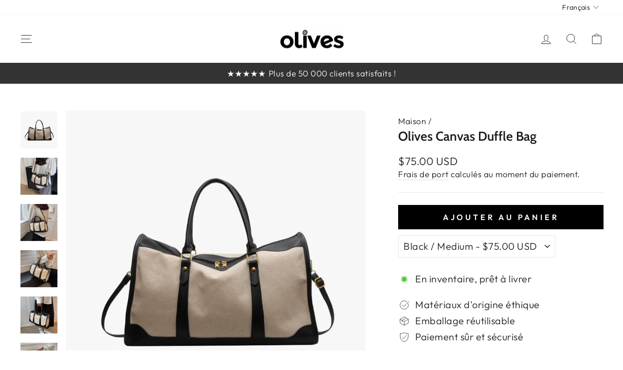

--- FILE ---
content_type: text/html; charset=utf-8
request_url: https://thinkolives.com/fr-fr/products/olives-canvas-duffle-bag
body_size: 45616
content:
<!doctype html>
<html class="no-js" lang="fr" dir="ltr">
  <head>
<link rel='preconnect dns-prefetch' href='https://api.config-security.com/' crossorigin />
<link rel='preconnect dns-prefetch' href='https://conf.config-security.com/' crossorigin />
<link rel='preconnect dns-prefetch' href='https://whale.camera/' crossorigin />
<script>
/* >> TriplePixel :: start*/
window.TriplePixelData={TripleName:"etravelco-com.myshopify.com",ver:"2.11",plat:"SHOPIFY",isHeadless:false},function(W,H,A,L,E,_,B,N){function O(U,T,P,H,R){void 0===R&&(R=!1),H=new XMLHttpRequest,P?(H.open("POST",U,!0),H.setRequestHeader("Content-Type","application/json")):H.open("GET",U,!0),H.send(JSON.stringify(P||{})),H.onreadystatechange=function(){4===H.readyState&&200===H.status?(R=H.responseText,U.includes(".txt")?eval(R):P||(N[B]=R)):(299<H.status||H.status<200)&&T&&!R&&(R=!0,O(U,T-1,P))}}if(N=window,!N[H+"sn"]){N[H+"sn"]=1,L=function(){return Date.now().toString(36)+"_"+Math.random().toString(36)};try{A.setItem(H,1+(0|A.getItem(H)||0)),(E=JSON.parse(A.getItem(H+"U")||"[]")).push({u:location.href,r:document.referrer,t:Date.now(),id:L()}),A.setItem(H+"U",JSON.stringify(E))}catch(e){}var i,m,p;A.getItem('"!nC`')||(_=A,A=N,A[H]||(E=A[H]=function(t,e,a){return void 0===a&&(a=[]),"State"==t?E.s:(W=L(),(E._q=E._q||[]).push([W,t,e].concat(a)),W)},E.s="Installed",E._q=[],E.ch=W,B="configSecurityConfModel",N[B]=1,O("https://conf.config-security.com/model",5),i=L(),m=A[atob("c2NyZWVu")],_.setItem("di_pmt_wt",i),p={id:i,action:"profile",avatar:_.getItem("auth-security_rand_salt_"),time:m[atob("d2lkdGg=")]+":"+m[atob("aGVpZ2h0")],host:A.TriplePixelData.TripleName,plat:A.TriplePixelData.plat,url:window.location.href,ref:document.referrer,ver:A.TriplePixelData.ver},O("https://api.config-security.com/event",5,p),O("https://whale.camera/live/dot.txt",5)))}}("","TriplePixel",localStorage);
/* << TriplePixel :: end*/
</script>
<link rel='preconnect dns-prefetch' href='https://triplewhale-pixel.web.app/' crossorigin />
    
    
    <meta charset="utf-8">
    <meta http-equiv="X-UA-Compatible" content="IE=edge,chrome=1">
    <meta name="viewport" content="width=device-width,initial-scale=1">
    <meta name="theme-color" content="#000000">
    <link rel="canonical" href="https://thinkolives.com/fr-fr/products/olives-canvas-duffle-bag">
    <link rel="preconnect" href="https://cdn.shopify.com" crossorigin>
    <link rel="preconnect" href="https://fonts.shopifycdn.com" crossorigin>
    <link rel="dns-prefetch" href="https://productreviews.shopifycdn.com">
    <link rel="dns-prefetch" href="https://ajax.googleapis.com">
    <link rel="dns-prefetch" href="https://maps.googleapis.com">
    <link rel="dns-prefetch" href="https://maps.gstatic.com"><link rel="shortcut icon" href="//thinkolives.com/cdn/shop/files/insta.fb_olive_b0e22754-768c-4063-82ad-6ca787578e9a_32x32.png?v=1656213275" type="image/png"><title>Olives Canvas Duffle Bag
</title>
<meta name="description" content="Le sac de sport en toile Olives est un mini-sac bicolore unique qui s&#39;inspire des designs vintage.Fabriqué à partir de notre toile richement texturée et de finitions en cuir végétalien de première qualité, il présente un design structuré avec une finition haut de gamme. finition de qualité. Un compartiment à sangles s&#39;"><meta property="og:site_name" content="Olives">
  <meta property="og:url" content="https://thinkolives.com/fr-fr/products/olives-canvas-duffle-bag">
  <meta property="og:title" content="Olives Canvas Duffle Bag">
  <meta property="og:type" content="product">
  <meta property="og:description" content="Le sac de sport en toile Olives est un mini-sac bicolore unique qui s&#39;inspire des designs vintage.Fabriqué à partir de notre toile richement texturée et de finitions en cuir végétalien de première qualité, il présente un design structuré avec une finition haut de gamme. finition de qualité. Un compartiment à sangles s&#39;"><meta property="og:image" content="http://thinkolives.com/cdn/shop/files/3_981e1ac4-c344-4ef1-91fb-e3abdf8915d8.png?v=1697454249">
    <meta property="og:image:secure_url" content="https://thinkolives.com/cdn/shop/files/3_981e1ac4-c344-4ef1-91fb-e3abdf8915d8.png?v=1697454249">
    <meta property="og:image:width" content="1080">
    <meta property="og:image:height" content="1080"><meta name="twitter:site" content="@">
  <meta name="twitter:card" content="summary_large_image">
  <meta name="twitter:title" content="Olives Canvas Duffle Bag">
  <meta name="twitter:description" content="Le sac de sport en toile Olives est un mini-sac bicolore unique qui s&#39;inspire des designs vintage.Fabriqué à partir de notre toile richement texturée et de finitions en cuir végétalien de première qualité, il présente un design structuré avec une finition haut de gamme. finition de qualité. Un compartiment à sangles s&#39;">

    <script src="//thinkolives.com/cdn/shop/t/73/assets/prefetch.js?v=22210122818470655741695055918" type="text/javascript"></script>
    
<style data-shopify>@font-face {
  font-family: Cabin;
  font-weight: 600;
  font-style: normal;
  font-display: swap;
  src: url("//thinkolives.com/cdn/fonts/cabin/cabin_n6.c6b1e64927bbec1c65aab7077888fb033480c4f7.woff2") format("woff2"),
       url("//thinkolives.com/cdn/fonts/cabin/cabin_n6.6c2e65d54c893ad9f1390da3b810b8e6cf976a4f.woff") format("woff");
}

  @font-face {
  font-family: Outfit;
  font-weight: 300;
  font-style: normal;
  font-display: swap;
  src: url("//thinkolives.com/cdn/fonts/outfit/outfit_n3.8c97ae4c4fac7c2ea467a6dc784857f4de7e0e37.woff2") format("woff2"),
       url("//thinkolives.com/cdn/fonts/outfit/outfit_n3.b50a189ccde91f9bceee88f207c18c09f0b62a7b.woff") format("woff");
}


  @font-face {
  font-family: Outfit;
  font-weight: 600;
  font-style: normal;
  font-display: swap;
  src: url("//thinkolives.com/cdn/fonts/outfit/outfit_n6.dfcbaa80187851df2e8384061616a8eaa1702fdc.woff2") format("woff2"),
       url("//thinkolives.com/cdn/fonts/outfit/outfit_n6.88384e9fc3e36038624caccb938f24ea8008a91d.woff") format("woff");
}

  
  
</style><link href="//thinkolives.com/cdn/shop/t/73/assets/theme.css?v=152425150791512038731696392979" rel="stylesheet" type="text/css" media="all" />
<style data-shopify>:root {
    --typeHeaderPrimary: Cabin;
    --typeHeaderFallback: sans-serif;
    --typeHeaderSize: 31px;
    --typeHeaderWeight: 600;
    --typeHeaderLineHeight: 0.8;
    --typeHeaderSpacing: 0.0em;

    --typeBasePrimary:Outfit;
    --typeBaseFallback:sans-serif;
    --typeBaseSize: 20px;
    --typeBaseWeight: 300;
    --typeBaseSpacing: 0.025em;
    --typeBaseLineHeight: 1.4;

    --typeCollectionTitle: 20px;

    --iconWeight: 2px;
    --iconLinecaps: miter;

    
      --buttonRadius: 0px;
    

    --colorGridOverlayOpacity: 0.1;
  }

  .placeholder-content {
    background-image: linear-gradient(100deg, #ffffff 40%, #f7f7f7 63%, #ffffff 79%);
  }</style><script>
      document.documentElement.className = document.documentElement.className.replace('no-js', 'js');

      window.theme = window.theme || {};
      theme.routes = {
        home: "/fr-fr",
        cart: "/fr-fr/cart.js",
        cartPage: "/fr-fr/cart",
        cartAdd: "/fr-fr/cart/add.js",
        cartChange: "/fr-fr/cart/change.js",
        search: "/fr-fr/search",
        predictive_url: "/fr-fr/search/suggest"
      };
      theme.strings = {
        soldOut: "Épuisé",
        unavailable: "Indisponible",
        inStockLabel: "En inventaire, prêt à livrer",
        oneStockLabel: "Stock faible - [count] article restant",
        otherStockLabel: "Stock faible - [count] articles restants",
        willNotShipUntil: "Sera expédié après [date]",
        willBeInStockAfter: "Sera en stock à compter de [date]",
        waitingForStock: "Inventaire sur le chemin",
        savePrice: "Enregistrer [saved_amount]",
        cartEmpty: "Votre panier est vide.",
        cartTermsConfirmation: "Vous devez accepter les termes et conditions de vente pour vérifier",
        searchCollections: "Collections :",
        searchPages: "Pages :",
        searchArticles: "Des articles:",
        productFrom: "de ",
        maxQuantity: "Vous ne pouvez avoir que [quantity] de [title] dans votre panier."
      };
      theme.settings = {
        cartType: "drawer",
        isCustomerTemplate: false,
        moneyFormat: "${{amount}} USD",
        saveType: "percent",
        productImageSize: "square",
        productImageCover: true,
        predictiveSearch: true,
        predictiveSearchType: "product",
        predictiveSearchVendor: false,
        predictiveSearchPrice: false,
        quickView: false,
        themeName: 'Impulse',
        themeVersion: "7.2.0"
      };
    </script>
    

    <script>window.performance && window.performance.mark && window.performance.mark('shopify.content_for_header.start');</script><meta name="google-site-verification" content="vYqU7mrP2BvG-Iyxc-d23XXtJjnPQ5MaUT2KjewR4eQ">
<meta id="shopify-digital-wallet" name="shopify-digital-wallet" content="/4088954947/digital_wallets/dialog">
<meta name="shopify-checkout-api-token" content="6e687d198f59e917a37273a019b6f9bf">
<meta id="in-context-paypal-metadata" data-shop-id="4088954947" data-venmo-supported="false" data-environment="production" data-locale="fr_FR" data-paypal-v4="true" data-currency="USD">
<link rel="alternate" hreflang="x-default" href="https://thinkolives.com/products/olives-canvas-duffle-bag">
<link rel="alternate" hreflang="en" href="https://thinkolives.com/products/olives-canvas-duffle-bag">
<link rel="alternate" hreflang="en-MY" href="https://thinkolives.com/en-my/products/olives-canvas-duffle-bag">
<link rel="alternate" hreflang="en-NZ" href="https://thinkolives.com/en-nz/products/olives-canvas-duffle-bag">
<link rel="alternate" hreflang="en-DE" href="https://thinkolives.com/en-de/products/olives-canvas-duffle-bag">
<link rel="alternate" hreflang="en-NL" href="https://thinkolives.com/en-nl/products/olives-canvas-duffle-bag">
<link rel="alternate" hreflang="nl-NL" href="https://thinkolives.com/nl-nl/products/olives-canvas-duffle-bag">
<link rel="alternate" hreflang="en-FR" href="https://thinkolives.com/en-fr/products/olives-canvas-duffle-bag">
<link rel="alternate" hreflang="fr-FR" href="https://thinkolives.com/fr-fr/products/olives-canvas-duffle-bag">
<link rel="alternate" hreflang="en-IT" href="https://thinkolives.com/en-it/products/olives-canvas-duffle-bag">
<link rel="alternate" hreflang="it-IT" href="https://thinkolives.com/it-it/products/olives-canvas-duffle-bag">
<link rel="alternate" hreflang="en-AT" href="https://thinkolives.com/en-at/products/olives-canvas-duffle-bag">
<link rel="alternate" hreflang="en-BE" href="https://thinkolives.com/en-be/products/olives-canvas-duffle-bag">
<link rel="alternate" hreflang="fr-BE" href="https://thinkolives.com/fr-be/products/olives-canvas-duffle-bag">
<link rel="alternate" hreflang="nl-BE" href="https://thinkolives.com/nl-be/products/olives-canvas-duffle-bag">
<link rel="alternate" type="application/json+oembed" href="https://thinkolives.com/fr-fr/products/olives-canvas-duffle-bag.oembed">
<script async="async" src="/checkouts/internal/preloads.js?locale=fr-FR"></script>
<link rel="preconnect" href="https://shop.app" crossorigin="anonymous">
<script async="async" src="https://shop.app/checkouts/internal/preloads.js?locale=fr-FR&shop_id=4088954947" crossorigin="anonymous"></script>
<script id="apple-pay-shop-capabilities" type="application/json">{"shopId":4088954947,"countryCode":"US","currencyCode":"USD","merchantCapabilities":["supports3DS"],"merchantId":"gid:\/\/shopify\/Shop\/4088954947","merchantName":"Olives","requiredBillingContactFields":["postalAddress","email","phone"],"requiredShippingContactFields":["postalAddress","email","phone"],"shippingType":"shipping","supportedNetworks":["visa","masterCard","amex","discover","elo","jcb"],"total":{"type":"pending","label":"Olives","amount":"1.00"},"shopifyPaymentsEnabled":true,"supportsSubscriptions":true}</script>
<script id="shopify-features" type="application/json">{"accessToken":"6e687d198f59e917a37273a019b6f9bf","betas":["rich-media-storefront-analytics"],"domain":"thinkolives.com","predictiveSearch":true,"shopId":4088954947,"locale":"fr"}</script>
<script>var Shopify = Shopify || {};
Shopify.shop = "etravelco-com.myshopify.com";
Shopify.locale = "fr";
Shopify.currency = {"active":"USD","rate":"1.0"};
Shopify.country = "FR";
Shopify.theme = {"name":"[Radovan] Cart Upsell 26092023","id":124432187459,"schema_name":"Impulse","schema_version":"7.2.0","theme_store_id":857,"role":"main"};
Shopify.theme.handle = "null";
Shopify.theme.style = {"id":null,"handle":null};
Shopify.cdnHost = "thinkolives.com/cdn";
Shopify.routes = Shopify.routes || {};
Shopify.routes.root = "/fr-fr/";</script>
<script type="module">!function(o){(o.Shopify=o.Shopify||{}).modules=!0}(window);</script>
<script>!function(o){function n(){var o=[];function n(){o.push(Array.prototype.slice.apply(arguments))}return n.q=o,n}var t=o.Shopify=o.Shopify||{};t.loadFeatures=n(),t.autoloadFeatures=n()}(window);</script>
<script>
  window.ShopifyPay = window.ShopifyPay || {};
  window.ShopifyPay.apiHost = "shop.app\/pay";
  window.ShopifyPay.redirectState = null;
</script>
<script id="shop-js-analytics" type="application/json">{"pageType":"product"}</script>
<script defer="defer" async type="module" src="//thinkolives.com/cdn/shopifycloud/shop-js/modules/v2/client.init-shop-cart-sync_BcDpqI9l.fr.esm.js"></script>
<script defer="defer" async type="module" src="//thinkolives.com/cdn/shopifycloud/shop-js/modules/v2/chunk.common_a1Rf5Dlz.esm.js"></script>
<script defer="defer" async type="module" src="//thinkolives.com/cdn/shopifycloud/shop-js/modules/v2/chunk.modal_Djra7sW9.esm.js"></script>
<script type="module">
  await import("//thinkolives.com/cdn/shopifycloud/shop-js/modules/v2/client.init-shop-cart-sync_BcDpqI9l.fr.esm.js");
await import("//thinkolives.com/cdn/shopifycloud/shop-js/modules/v2/chunk.common_a1Rf5Dlz.esm.js");
await import("//thinkolives.com/cdn/shopifycloud/shop-js/modules/v2/chunk.modal_Djra7sW9.esm.js");

  window.Shopify.SignInWithShop?.initShopCartSync?.({"fedCMEnabled":true,"windoidEnabled":true});

</script>
<script defer="defer" async type="module" src="//thinkolives.com/cdn/shopifycloud/shop-js/modules/v2/client.payment-terms_BQYK7nq4.fr.esm.js"></script>
<script defer="defer" async type="module" src="//thinkolives.com/cdn/shopifycloud/shop-js/modules/v2/chunk.common_a1Rf5Dlz.esm.js"></script>
<script defer="defer" async type="module" src="//thinkolives.com/cdn/shopifycloud/shop-js/modules/v2/chunk.modal_Djra7sW9.esm.js"></script>
<script type="module">
  await import("//thinkolives.com/cdn/shopifycloud/shop-js/modules/v2/client.payment-terms_BQYK7nq4.fr.esm.js");
await import("//thinkolives.com/cdn/shopifycloud/shop-js/modules/v2/chunk.common_a1Rf5Dlz.esm.js");
await import("//thinkolives.com/cdn/shopifycloud/shop-js/modules/v2/chunk.modal_Djra7sW9.esm.js");

  
</script>
<script>
  window.Shopify = window.Shopify || {};
  if (!window.Shopify.featureAssets) window.Shopify.featureAssets = {};
  window.Shopify.featureAssets['shop-js'] = {"shop-cart-sync":["modules/v2/client.shop-cart-sync_BLrx53Hf.fr.esm.js","modules/v2/chunk.common_a1Rf5Dlz.esm.js","modules/v2/chunk.modal_Djra7sW9.esm.js"],"init-fed-cm":["modules/v2/client.init-fed-cm_C8SUwJ8U.fr.esm.js","modules/v2/chunk.common_a1Rf5Dlz.esm.js","modules/v2/chunk.modal_Djra7sW9.esm.js"],"shop-cash-offers":["modules/v2/client.shop-cash-offers_BBp_MjBM.fr.esm.js","modules/v2/chunk.common_a1Rf5Dlz.esm.js","modules/v2/chunk.modal_Djra7sW9.esm.js"],"shop-login-button":["modules/v2/client.shop-login-button_Dw6kG_iO.fr.esm.js","modules/v2/chunk.common_a1Rf5Dlz.esm.js","modules/v2/chunk.modal_Djra7sW9.esm.js"],"pay-button":["modules/v2/client.pay-button_BJDaAh68.fr.esm.js","modules/v2/chunk.common_a1Rf5Dlz.esm.js","modules/v2/chunk.modal_Djra7sW9.esm.js"],"shop-button":["modules/v2/client.shop-button_DBWL94V3.fr.esm.js","modules/v2/chunk.common_a1Rf5Dlz.esm.js","modules/v2/chunk.modal_Djra7sW9.esm.js"],"avatar":["modules/v2/client.avatar_BTnouDA3.fr.esm.js"],"init-windoid":["modules/v2/client.init-windoid_77FSIiws.fr.esm.js","modules/v2/chunk.common_a1Rf5Dlz.esm.js","modules/v2/chunk.modal_Djra7sW9.esm.js"],"init-shop-for-new-customer-accounts":["modules/v2/client.init-shop-for-new-customer-accounts_QoC3RJm9.fr.esm.js","modules/v2/client.shop-login-button_Dw6kG_iO.fr.esm.js","modules/v2/chunk.common_a1Rf5Dlz.esm.js","modules/v2/chunk.modal_Djra7sW9.esm.js"],"init-shop-email-lookup-coordinator":["modules/v2/client.init-shop-email-lookup-coordinator_D4ioGzPw.fr.esm.js","modules/v2/chunk.common_a1Rf5Dlz.esm.js","modules/v2/chunk.modal_Djra7sW9.esm.js"],"init-shop-cart-sync":["modules/v2/client.init-shop-cart-sync_BcDpqI9l.fr.esm.js","modules/v2/chunk.common_a1Rf5Dlz.esm.js","modules/v2/chunk.modal_Djra7sW9.esm.js"],"shop-toast-manager":["modules/v2/client.shop-toast-manager_B-eIbpHW.fr.esm.js","modules/v2/chunk.common_a1Rf5Dlz.esm.js","modules/v2/chunk.modal_Djra7sW9.esm.js"],"init-customer-accounts":["modules/v2/client.init-customer-accounts_BcBSUbIK.fr.esm.js","modules/v2/client.shop-login-button_Dw6kG_iO.fr.esm.js","modules/v2/chunk.common_a1Rf5Dlz.esm.js","modules/v2/chunk.modal_Djra7sW9.esm.js"],"init-customer-accounts-sign-up":["modules/v2/client.init-customer-accounts-sign-up_DvG__VHD.fr.esm.js","modules/v2/client.shop-login-button_Dw6kG_iO.fr.esm.js","modules/v2/chunk.common_a1Rf5Dlz.esm.js","modules/v2/chunk.modal_Djra7sW9.esm.js"],"shop-follow-button":["modules/v2/client.shop-follow-button_Dnx6fDH9.fr.esm.js","modules/v2/chunk.common_a1Rf5Dlz.esm.js","modules/v2/chunk.modal_Djra7sW9.esm.js"],"checkout-modal":["modules/v2/client.checkout-modal_BDH3MUqJ.fr.esm.js","modules/v2/chunk.common_a1Rf5Dlz.esm.js","modules/v2/chunk.modal_Djra7sW9.esm.js"],"shop-login":["modules/v2/client.shop-login_CV9Paj8R.fr.esm.js","modules/v2/chunk.common_a1Rf5Dlz.esm.js","modules/v2/chunk.modal_Djra7sW9.esm.js"],"lead-capture":["modules/v2/client.lead-capture_DGQOTB4e.fr.esm.js","modules/v2/chunk.common_a1Rf5Dlz.esm.js","modules/v2/chunk.modal_Djra7sW9.esm.js"],"payment-terms":["modules/v2/client.payment-terms_BQYK7nq4.fr.esm.js","modules/v2/chunk.common_a1Rf5Dlz.esm.js","modules/v2/chunk.modal_Djra7sW9.esm.js"]};
</script>
<script>(function() {
  var isLoaded = false;
  function asyncLoad() {
    if (isLoaded) return;
    isLoaded = true;
    var urls = ["https:\/\/loox.io\/widget\/4JWFtoTVhB\/loox.1541135464969.js?shop=etravelco-com.myshopify.com","https:\/\/ecommplugins-scripts.trustpilot.com\/v2.1\/js\/header.min.js?settings=eyJrZXkiOiJQQVNiSTk4TUE1Y0NkT1U1IiwicyI6InNrdSJ9\u0026shop=etravelco-com.myshopify.com","https:\/\/ecommplugins-trustboxsettings.trustpilot.com\/etravelco-com.myshopify.com.js?settings=1669387388149\u0026shop=etravelco-com.myshopify.com","https:\/\/cdn.autoketing.org\/sdk-cdn\/currency-convert\/dist\/currency-convert-embed.js?t=1658975978136407572\u0026shop=etravelco-com.myshopify.com","https:\/\/storage.nfcube.com\/instafeed-eeeb5531e2a6a7c988d6e0c34b2df665.js?shop=etravelco-com.myshopify.com","https:\/\/omnisnippet1.com\/platforms\/shopify.js?source=scriptTag\u0026v=2025-05-15T11\u0026shop=etravelco-com.myshopify.com","\/\/cdn.shopify.com\/proxy\/54db7a589713dee90d8f7489a0570de9c1e03aa28de498f7abb90b5b8b830353\/d1639lhkj5l89m.cloudfront.net\/js\/storefront\/uppromote.js?shop=etravelco-com.myshopify.com\u0026sp-cache-control=cHVibGljLCBtYXgtYWdlPTkwMA"];
    for (var i = 0; i < urls.length; i++) {
      var s = document.createElement('script');
      s.type = 'text/javascript';
      s.async = true;
      s.src = urls[i];
      var x = document.getElementsByTagName('script')[0];
      x.parentNode.insertBefore(s, x);
    }
  };
  if(window.attachEvent) {
    window.attachEvent('onload', asyncLoad);
  } else {
    window.addEventListener('load', asyncLoad, false);
  }
})();</script>
<script id="__st">var __st={"a":4088954947,"offset":-28800,"reqid":"419de72a-c249-4689-9ff2-b28bf00c9b82-1769445417","pageurl":"thinkolives.com\/fr-fr\/products\/olives-canvas-duffle-bag","u":"ead10aebd427","p":"product","rtyp":"product","rid":6890778067011};</script>
<script>window.ShopifyPaypalV4VisibilityTracking = true;</script>
<script id="captcha-bootstrap">!function(){'use strict';const t='contact',e='account',n='new_comment',o=[[t,t],['blogs',n],['comments',n],[t,'customer']],c=[[e,'customer_login'],[e,'guest_login'],[e,'recover_customer_password'],[e,'create_customer']],r=t=>t.map((([t,e])=>`form[action*='/${t}']:not([data-nocaptcha='true']) input[name='form_type'][value='${e}']`)).join(','),a=t=>()=>t?[...document.querySelectorAll(t)].map((t=>t.form)):[];function s(){const t=[...o],e=r(t);return a(e)}const i='password',u='form_key',d=['recaptcha-v3-token','g-recaptcha-response','h-captcha-response',i],f=()=>{try{return window.sessionStorage}catch{return}},m='__shopify_v',_=t=>t.elements[u];function p(t,e,n=!1){try{const o=window.sessionStorage,c=JSON.parse(o.getItem(e)),{data:r}=function(t){const{data:e,action:n}=t;return t[m]||n?{data:e,action:n}:{data:t,action:n}}(c);for(const[e,n]of Object.entries(r))t.elements[e]&&(t.elements[e].value=n);n&&o.removeItem(e)}catch(o){console.error('form repopulation failed',{error:o})}}const l='form_type',E='cptcha';function T(t){t.dataset[E]=!0}const w=window,h=w.document,L='Shopify',v='ce_forms',y='captcha';let A=!1;((t,e)=>{const n=(g='f06e6c50-85a8-45c8-87d0-21a2b65856fe',I='https://cdn.shopify.com/shopifycloud/storefront-forms-hcaptcha/ce_storefront_forms_captcha_hcaptcha.v1.5.2.iife.js',D={infoText:'Protégé par hCaptcha',privacyText:'Confidentialité',termsText:'Conditions'},(t,e,n)=>{const o=w[L][v],c=o.bindForm;if(c)return c(t,g,e,D).then(n);var r;o.q.push([[t,g,e,D],n]),r=I,A||(h.body.append(Object.assign(h.createElement('script'),{id:'captcha-provider',async:!0,src:r})),A=!0)});var g,I,D;w[L]=w[L]||{},w[L][v]=w[L][v]||{},w[L][v].q=[],w[L][y]=w[L][y]||{},w[L][y].protect=function(t,e){n(t,void 0,e),T(t)},Object.freeze(w[L][y]),function(t,e,n,w,h,L){const[v,y,A,g]=function(t,e,n){const i=e?o:[],u=t?c:[],d=[...i,...u],f=r(d),m=r(i),_=r(d.filter((([t,e])=>n.includes(e))));return[a(f),a(m),a(_),s()]}(w,h,L),I=t=>{const e=t.target;return e instanceof HTMLFormElement?e:e&&e.form},D=t=>v().includes(t);t.addEventListener('submit',(t=>{const e=I(t);if(!e)return;const n=D(e)&&!e.dataset.hcaptchaBound&&!e.dataset.recaptchaBound,o=_(e),c=g().includes(e)&&(!o||!o.value);(n||c)&&t.preventDefault(),c&&!n&&(function(t){try{if(!f())return;!function(t){const e=f();if(!e)return;const n=_(t);if(!n)return;const o=n.value;o&&e.removeItem(o)}(t);const e=Array.from(Array(32),(()=>Math.random().toString(36)[2])).join('');!function(t,e){_(t)||t.append(Object.assign(document.createElement('input'),{type:'hidden',name:u})),t.elements[u].value=e}(t,e),function(t,e){const n=f();if(!n)return;const o=[...t.querySelectorAll(`input[type='${i}']`)].map((({name:t})=>t)),c=[...d,...o],r={};for(const[a,s]of new FormData(t).entries())c.includes(a)||(r[a]=s);n.setItem(e,JSON.stringify({[m]:1,action:t.action,data:r}))}(t,e)}catch(e){console.error('failed to persist form',e)}}(e),e.submit())}));const S=(t,e)=>{t&&!t.dataset[E]&&(n(t,e.some((e=>e===t))),T(t))};for(const o of['focusin','change'])t.addEventListener(o,(t=>{const e=I(t);D(e)&&S(e,y())}));const B=e.get('form_key'),M=e.get(l),P=B&&M;t.addEventListener('DOMContentLoaded',(()=>{const t=y();if(P)for(const e of t)e.elements[l].value===M&&p(e,B);[...new Set([...A(),...v().filter((t=>'true'===t.dataset.shopifyCaptcha))])].forEach((e=>S(e,t)))}))}(h,new URLSearchParams(w.location.search),n,t,e,['guest_login'])})(!0,!0)}();</script>
<script integrity="sha256-4kQ18oKyAcykRKYeNunJcIwy7WH5gtpwJnB7kiuLZ1E=" data-source-attribution="shopify.loadfeatures" defer="defer" src="//thinkolives.com/cdn/shopifycloud/storefront/assets/storefront/load_feature-a0a9edcb.js" crossorigin="anonymous"></script>
<script crossorigin="anonymous" defer="defer" src="//thinkolives.com/cdn/shopifycloud/storefront/assets/shopify_pay/storefront-65b4c6d7.js?v=20250812"></script>
<script data-source-attribution="shopify.dynamic_checkout.dynamic.init">var Shopify=Shopify||{};Shopify.PaymentButton=Shopify.PaymentButton||{isStorefrontPortableWallets:!0,init:function(){window.Shopify.PaymentButton.init=function(){};var t=document.createElement("script");t.src="https://thinkolives.com/cdn/shopifycloud/portable-wallets/latest/portable-wallets.fr.js",t.type="module",document.head.appendChild(t)}};
</script>
<script data-source-attribution="shopify.dynamic_checkout.buyer_consent">
  function portableWalletsHideBuyerConsent(e){var t=document.getElementById("shopify-buyer-consent"),n=document.getElementById("shopify-subscription-policy-button");t&&n&&(t.classList.add("hidden"),t.setAttribute("aria-hidden","true"),n.removeEventListener("click",e))}function portableWalletsShowBuyerConsent(e){var t=document.getElementById("shopify-buyer-consent"),n=document.getElementById("shopify-subscription-policy-button");t&&n&&(t.classList.remove("hidden"),t.removeAttribute("aria-hidden"),n.addEventListener("click",e))}window.Shopify?.PaymentButton&&(window.Shopify.PaymentButton.hideBuyerConsent=portableWalletsHideBuyerConsent,window.Shopify.PaymentButton.showBuyerConsent=portableWalletsShowBuyerConsent);
</script>
<script data-source-attribution="shopify.dynamic_checkout.cart.bootstrap">document.addEventListener("DOMContentLoaded",(function(){function t(){return document.querySelector("shopify-accelerated-checkout-cart, shopify-accelerated-checkout")}if(t())Shopify.PaymentButton.init();else{new MutationObserver((function(e,n){t()&&(Shopify.PaymentButton.init(),n.disconnect())})).observe(document.body,{childList:!0,subtree:!0})}}));
</script>
<link id="shopify-accelerated-checkout-styles" rel="stylesheet" media="screen" href="https://thinkolives.com/cdn/shopifycloud/portable-wallets/latest/accelerated-checkout-backwards-compat.css" crossorigin="anonymous">
<style id="shopify-accelerated-checkout-cart">
        #shopify-buyer-consent {
  margin-top: 1em;
  display: inline-block;
  width: 100%;
}

#shopify-buyer-consent.hidden {
  display: none;
}

#shopify-subscription-policy-button {
  background: none;
  border: none;
  padding: 0;
  text-decoration: underline;
  font-size: inherit;
  cursor: pointer;
}

#shopify-subscription-policy-button::before {
  box-shadow: none;
}

      </style>

<script>window.performance && window.performance.mark && window.performance.mark('shopify.content_for_header.end');</script>

    <script src="//thinkolives.com/cdn/shop/t/73/assets/vendor-scripts-v11.js" defer="defer"></script><script src="//thinkolives.com/cdn/shop/t/73/assets/theme.js?v=58613699109677834751695317359" defer="defer"></script>

    <script>var loox_global_hash = '1765957994208';</script><style>.loox-reviews-default { max-width: 1200px; margin: 0 auto; }.loox-rating .loox-icon { color:#333333; }
:root { --lxs-rating-icon-color: #333333; }</style>
    <script>
	
      window.mu_product = {
        ...{"id":6890778067011,"title":"Olives Canvas Duffle Bag","handle":"olives-canvas-duffle-bag","description":"\u003cp data-mce-fragment=\"1\"\u003eLe sac de sport en toile Olives est un mini-sac bicolore unique qui s'inspire des designs vintage.\u003cbr data-mce-fragment=\"1\"\u003e\u003cbr data-mce-fragment=\"1\"\u003eFabriqué à partir de notre toile richement texturée et de finitions en cuir végétalien de première qualité, il présente un design structuré avec une finition haut de gamme. finition de qualité. Un compartiment à sangles s'ouvre sur un intérieur spacieux pouvant accueillir confortablement vos essentiels du quotidien. Livré avec une bandoulière pour plus de polyvalence. Parfait pour le travail, les voyages ou même simplement une journée décontractée.\u003c\/p\u003e\n\u003cp data-mce-fragment=\"1\"\u003e\u003cstrong data-mce-fragment=\"1\"\u003eDétails\u003c\/strong\u003e\u003cstrong data-mce-fragment=\"1\"\u003e\u003cbr data-mce-fragment=\"1\"\u003e\u003c\/strong\u003e• Garnitures en cuir 100 % végétalien\u003cbr data-mce-fragment=\"1\"\u003e\u003cspan data-mce-fragment=\"1\"\u003e• Corps en toile texturée\u003c\/span\u003e\u003cbr data-mce-fragment=\"1\"\u003e• 12,5\" L x 8,2\" P x 5,5 pouces de hauteur (32 cm x 21 cm x 14 cm)\u003cbr data-mce-fragment=\"1\"\u003e• Compartiment principal à fermeture éclair\u003cbr\u003e\u003cspan data-mce-fragment=\"1\"\u003e• Intérieur spacieux\u003c\/span\u003e\u003cbr data-mce-fragment=\"1\"\u003e\u003cspan data-mce-fragment=\"1\"\u003e• Décoration bicolore\u003c\/span\u003e\u003cspan data-mce-fragment=\"1\"\u003econception\u003c\/span\u003e\u003c\/p\u003e","published_at":"2023-10-19T01:26:24-07:00","created_at":"2023-10-16T04:04:04-07:00","vendor":"Olives","type":"duffle","tags":[],"price":7500,"price_min":7500,"price_max":9000,"available":true,"price_varies":true,"compare_at_price":null,"compare_at_price_min":0,"compare_at_price_max":0,"compare_at_price_varies":false,"variants":[{"id":40654229307459,"title":"Black \/ Medium","option1":"Black","option2":"Medium","option3":null,"sku":"olives-canvas-duffle-bag-black-medium","requires_shipping":true,"taxable":false,"featured_image":{"id":31230886772803,"product_id":6890778067011,"position":1,"created_at":"2023-10-16T04:04:04-07:00","updated_at":"2023-10-16T04:04:09-07:00","alt":"#color_black","width":1080,"height":1080,"src":"\/\/thinkolives.com\/cdn\/shop\/files\/3_981e1ac4-c344-4ef1-91fb-e3abdf8915d8.png?v=1697454249","variant_ids":[40654229307459]},"available":true,"name":"Olives Canvas Duffle Bag - Black \/ Medium","public_title":"Black \/ Medium","options":["Black","Medium"],"price":7500,"weight":0,"compare_at_price":null,"inventory_management":"shopify","barcode":"","featured_media":{"alt":"#color_black","id":23742469636163,"position":1,"preview_image":{"aspect_ratio":1.0,"height":1080,"width":1080,"src":"\/\/thinkolives.com\/cdn\/shop\/files\/3_981e1ac4-c344-4ef1-91fb-e3abdf8915d8.png?v=1697454249"}},"requires_selling_plan":false,"selling_plan_allocations":[]},{"id":40654229340227,"title":"Black \/ Large","option1":"Black","option2":"Large","option3":null,"sku":"olives-canvas-duffle-bag-black-large","requires_shipping":true,"taxable":false,"featured_image":{"id":31230887854147,"product_id":6890778067011,"position":8,"created_at":"2023-10-16T04:04:04-07:00","updated_at":"2023-10-19T01:20:37-07:00","alt":"#color_black","width":705,"height":705,"src":"\/\/thinkolives.com\/cdn\/shop\/files\/black_18_2e7a0899-5510-4b9e-8e2c-64abd60ba957.jpg?v=1697703637","variant_ids":[40654229340227]},"available":true,"name":"Olives Canvas Duffle Bag - Black \/ Large","public_title":"Black \/ Large","options":["Black","Large"],"price":9000,"weight":0,"compare_at_price":null,"inventory_management":"shopify","barcode":"","featured_media":{"alt":"#color_black","id":23742469734467,"position":8,"preview_image":{"aspect_ratio":1.0,"height":705,"width":705,"src":"\/\/thinkolives.com\/cdn\/shop\/files\/black_18_2e7a0899-5510-4b9e-8e2c-64abd60ba957.jpg?v=1697703637"}},"requires_selling_plan":false,"selling_plan_allocations":[]},{"id":40654229372995,"title":"Brown \/ Medium","option1":"Brown","option2":"Medium","option3":null,"sku":"olives-canvas-duffle-bag-brown-medium","requires_shipping":true,"taxable":false,"featured_image":{"id":31230887592003,"product_id":6890778067011,"position":17,"created_at":"2023-10-16T04:04:04-07:00","updated_at":"2023-10-19T01:20:37-07:00","alt":"#color_brown","width":1080,"height":1080,"src":"\/\/thinkolives.com\/cdn\/shop\/files\/4_0880fb7d-8e33-4a67-b722-c0d0b54c4bd3.png?v=1697703637","variant_ids":[40654229372995]},"available":true,"name":"Olives Canvas Duffle Bag - Brown \/ Medium","public_title":"Brown \/ Medium","options":["Brown","Medium"],"price":7500,"weight":0,"compare_at_price":null,"inventory_management":"shopify","barcode":"","featured_media":{"alt":"#color_brown","id":23742469668931,"position":17,"preview_image":{"aspect_ratio":1.0,"height":1080,"width":1080,"src":"\/\/thinkolives.com\/cdn\/shop\/files\/4_0880fb7d-8e33-4a67-b722-c0d0b54c4bd3.png?v=1697703637"}},"requires_selling_plan":false,"selling_plan_allocations":[]},{"id":40654229405763,"title":"Brown \/ Large","option1":"Brown","option2":"Large","option3":null,"sku":"olives-canvas-duffle-bag-brown-large","requires_shipping":true,"taxable":false,"featured_image":{"id":31230886608963,"product_id":6890778067011,"position":24,"created_at":"2023-10-16T04:04:04-07:00","updated_at":"2023-10-19T01:20:37-07:00","alt":"#color_brown","width":800,"height":800,"src":"\/\/thinkolives.com\/cdn\/shop\/files\/brown_43_8a3cf260-c7bb-4730-b20e-97865f163559.jpg?v=1697703637","variant_ids":[40654229405763]},"available":true,"name":"Olives Canvas Duffle Bag - Brown \/ Large","public_title":"Brown \/ Large","options":["Brown","Large"],"price":9000,"weight":0,"compare_at_price":null,"inventory_management":"shopify","barcode":"","featured_media":{"alt":"#color_brown","id":23742470586435,"position":24,"preview_image":{"aspect_ratio":1.0,"height":800,"width":800,"src":"\/\/thinkolives.com\/cdn\/shop\/files\/brown_43_8a3cf260-c7bb-4730-b20e-97865f163559.jpg?v=1697703637"}},"requires_selling_plan":false,"selling_plan_allocations":[]}],"images":["\/\/thinkolives.com\/cdn\/shop\/files\/3_981e1ac4-c344-4ef1-91fb-e3abdf8915d8.png?v=1697454249","\/\/thinkolives.com\/cdn\/shop\/files\/black_2_5703ae83-c097-4ac8-a357-ae202ebac548.jpg?v=1697703011","\/\/thinkolives.com\/cdn\/shop\/files\/black_15_5a62f7be-13e4-4a41-b32b-e04a208a8a33.jpg?v=1697703011","\/\/thinkolives.com\/cdn\/shop\/files\/black_5_06571cf0-275d-44ee-8b53-6ed71366a8f4.jpg?v=1697703011","\/\/thinkolives.com\/cdn\/shop\/files\/black_6_f7b5aff8-ff31-4818-a5be-44bfaffd319d.jpg?v=1697703011","\/\/thinkolives.com\/cdn\/shop\/files\/black_20_75c7f481-5819-42cd-8ea5-6c87c555fc52.jpg?v=1697703637","\/\/thinkolives.com\/cdn\/shop\/files\/black_44.jpg?v=1697703637","\/\/thinkolives.com\/cdn\/shop\/files\/black_18_2e7a0899-5510-4b9e-8e2c-64abd60ba957.jpg?v=1697703637","\/\/thinkolives.com\/cdn\/shop\/files\/black_13_dace13f2-f0ce-4c94-b50a-f5271f6418d1.jpg?v=1697703637","\/\/thinkolives.com\/cdn\/shop\/files\/black_38_ed0c7742-c465-451c-ba08-efd8cc24b205.jpg?v=1697703637","\/\/thinkolives.com\/cdn\/shop\/files\/black_37_39acc555-e87f-4a1a-b262-c1b87ed964f1.jpg?v=1697703637","\/\/thinkolives.com\/cdn\/shop\/files\/black_36_3f9c154b-7d76-4268-ba97-dca1a0be900e.jpg?v=1697703637","\/\/thinkolives.com\/cdn\/shop\/files\/black_3_98f8d699-93dc-4eb6-bf93-fe7004ddf484.jpg?v=1697703637","\/\/thinkolives.com\/cdn\/shop\/files\/black_11_55798b93-0b1e-4785-beb6-9e46031eaba2.jpg?v=1697703637","\/\/thinkolives.com\/cdn\/shop\/files\/black_26_46450339-4032-4eec-8693-3a4eb4eef06a.jpg?v=1697703637","\/\/thinkolives.com\/cdn\/shop\/files\/black_4_3c150441-4b24-45c2-97dd-e57ea8f22f32.jpg?v=1697703637","\/\/thinkolives.com\/cdn\/shop\/files\/4_0880fb7d-8e33-4a67-b722-c0d0b54c4bd3.png?v=1697703637","\/\/thinkolives.com\/cdn\/shop\/files\/brown_13_352dc4e6-e414-4e36-a221-0ba937f64bf5.jpg?v=1697703637","\/\/thinkolives.com\/cdn\/shop\/files\/brown_52.jpg?v=1697703637","\/\/thinkolives.com\/cdn\/shop\/files\/brown_5_7b6df127-75e2-43b6-bfcd-125ad4e2a29b.jpg?v=1697703637","\/\/thinkolives.com\/cdn\/shop\/files\/brown_14_35739195-038d-4e94-9f83-30ac598af98a.jpg?v=1697703637","\/\/thinkolives.com\/cdn\/shop\/files\/brown_19_6a9b744b-4637-494d-a77a-b0f3cb60d54d.jpg?v=1697703637","\/\/thinkolives.com\/cdn\/shop\/files\/brown_26_43f10fee-6f63-4b8d-aa5b-73db31eb51d8.jpg?v=1697703637","\/\/thinkolives.com\/cdn\/shop\/files\/brown_43_8a3cf260-c7bb-4730-b20e-97865f163559.jpg?v=1697703637","\/\/thinkolives.com\/cdn\/shop\/files\/brown_7.jpg?v=1697703637","\/\/thinkolives.com\/cdn\/shop\/files\/brown_17_535adcb8-9c68-4331-8b37-d459d865b10d.jpg?v=1697703622","\/\/thinkolives.com\/cdn\/shop\/files\/brown_15_be324152-a5f8-4339-a3c8-530e2dfe1e63.jpg?v=1697703622","\/\/thinkolives.com\/cdn\/shop\/files\/brown_18_1cd716c8-913c-4bd1-9236-9e3bcd60e4d1.jpg?v=1697703622","\/\/thinkolives.com\/cdn\/shop\/files\/brown_29_6a2dbbd6-df69-4ca5-a0ff-a1bd653f3ca2.jpg?v=1697703622","\/\/thinkolives.com\/cdn\/shop\/files\/brown_32.jpg?v=1697703622","\/\/thinkolives.com\/cdn\/shop\/files\/brown_27_6e31d549-6782-4279-988c-89317f3226cd.jpg?v=1697703622","\/\/thinkolives.com\/cdn\/shop\/files\/brown_39.jpg?v=1697703622","\/\/thinkolives.com\/cdn\/shop\/files\/brown_47.jpg?v=1697703622","\/\/thinkolives.com\/cdn\/shop\/files\/brown_58.jpg?v=1697703622","\/\/thinkolives.com\/cdn\/shop\/files\/brown_57_5f691147-4b0d-4d46-8aaf-8e2e90d6131d.jpg?v=1697703622","\/\/thinkolives.com\/cdn\/shop\/files\/brown_9_e82ae383-2dad-42d5-9ec7-801ead20127f.jpg?v=1697703622"],"featured_image":"\/\/thinkolives.com\/cdn\/shop\/files\/3_981e1ac4-c344-4ef1-91fb-e3abdf8915d8.png?v=1697454249","options":["Couleur","Taille"],"media":[{"alt":"#color_black","id":23742469636163,"position":1,"preview_image":{"aspect_ratio":1.0,"height":1080,"width":1080,"src":"\/\/thinkolives.com\/cdn\/shop\/files\/3_981e1ac4-c344-4ef1-91fb-e3abdf8915d8.png?v=1697454249"},"aspect_ratio":1.0,"height":1080,"media_type":"image","src":"\/\/thinkolives.com\/cdn\/shop\/files\/3_981e1ac4-c344-4ef1-91fb-e3abdf8915d8.png?v=1697454249","width":1080},{"alt":"#color_black","id":23742469767235,"position":2,"preview_image":{"aspect_ratio":1.0,"height":714,"width":714,"src":"\/\/thinkolives.com\/cdn\/shop\/files\/black_2_5703ae83-c097-4ac8-a357-ae202ebac548.jpg?v=1697703011"},"aspect_ratio":1.0,"height":714,"media_type":"image","src":"\/\/thinkolives.com\/cdn\/shop\/files\/black_2_5703ae83-c097-4ac8-a357-ae202ebac548.jpg?v=1697703011","width":714},{"alt":"#color_black","id":23742469865539,"position":3,"preview_image":{"aspect_ratio":1.0,"height":800,"width":800,"src":"\/\/thinkolives.com\/cdn\/shop\/files\/black_15_5a62f7be-13e4-4a41-b32b-e04a208a8a33.jpg?v=1697703011"},"aspect_ratio":1.0,"height":800,"media_type":"image","src":"\/\/thinkolives.com\/cdn\/shop\/files\/black_15_5a62f7be-13e4-4a41-b32b-e04a208a8a33.jpg?v=1697703011","width":800},{"alt":"#color_black","id":23742469931075,"position":4,"preview_image":{"aspect_ratio":1.001,"height":697,"width":698,"src":"\/\/thinkolives.com\/cdn\/shop\/files\/black_5_06571cf0-275d-44ee-8b53-6ed71366a8f4.jpg?v=1697703011"},"aspect_ratio":1.001,"height":697,"media_type":"image","src":"\/\/thinkolives.com\/cdn\/shop\/files\/black_5_06571cf0-275d-44ee-8b53-6ed71366a8f4.jpg?v=1697703011","width":698},{"alt":"#color_black","id":23742469963843,"position":5,"preview_image":{"aspect_ratio":1.0,"height":800,"width":800,"src":"\/\/thinkolives.com\/cdn\/shop\/files\/black_6_f7b5aff8-ff31-4818-a5be-44bfaffd319d.jpg?v=1697703011"},"aspect_ratio":1.0,"height":800,"media_type":"image","src":"\/\/thinkolives.com\/cdn\/shop\/files\/black_6_f7b5aff8-ff31-4818-a5be-44bfaffd319d.jpg?v=1697703011","width":800},{"alt":"#color_black","id":23742470160451,"position":6,"preview_image":{"aspect_ratio":1.0,"height":800,"width":800,"src":"\/\/thinkolives.com\/cdn\/shop\/files\/black_20_75c7f481-5819-42cd-8ea5-6c87c555fc52.jpg?v=1697703637"},"aspect_ratio":1.0,"height":800,"media_type":"image","src":"\/\/thinkolives.com\/cdn\/shop\/files\/black_20_75c7f481-5819-42cd-8ea5-6c87c555fc52.jpg?v=1697703637","width":800},{"alt":"#color_black","id":23742469996611,"position":7,"preview_image":{"aspect_ratio":1.0,"height":800,"width":800,"src":"\/\/thinkolives.com\/cdn\/shop\/files\/black_44.jpg?v=1697703637"},"aspect_ratio":1.0,"height":800,"media_type":"image","src":"\/\/thinkolives.com\/cdn\/shop\/files\/black_44.jpg?v=1697703637","width":800},{"alt":"#color_black","id":23742469734467,"position":8,"preview_image":{"aspect_ratio":1.0,"height":705,"width":705,"src":"\/\/thinkolives.com\/cdn\/shop\/files\/black_18_2e7a0899-5510-4b9e-8e2c-64abd60ba957.jpg?v=1697703637"},"aspect_ratio":1.0,"height":705,"media_type":"image","src":"\/\/thinkolives.com\/cdn\/shop\/files\/black_18_2e7a0899-5510-4b9e-8e2c-64abd60ba957.jpg?v=1697703637","width":705},{"alt":"#color_black","id":23742469701699,"position":9,"preview_image":{"aspect_ratio":1.0,"height":800,"width":800,"src":"\/\/thinkolives.com\/cdn\/shop\/files\/black_13_dace13f2-f0ce-4c94-b50a-f5271f6418d1.jpg?v=1697703637"},"aspect_ratio":1.0,"height":800,"media_type":"image","src":"\/\/thinkolives.com\/cdn\/shop\/files\/black_13_dace13f2-f0ce-4c94-b50a-f5271f6418d1.jpg?v=1697703637","width":800},{"alt":"#color_black","id":23742470029379,"position":10,"preview_image":{"aspect_ratio":1.0,"height":800,"width":800,"src":"\/\/thinkolives.com\/cdn\/shop\/files\/black_38_ed0c7742-c465-451c-ba08-efd8cc24b205.jpg?v=1697703637"},"aspect_ratio":1.0,"height":800,"media_type":"image","src":"\/\/thinkolives.com\/cdn\/shop\/files\/black_38_ed0c7742-c465-451c-ba08-efd8cc24b205.jpg?v=1697703637","width":800},{"alt":"#color_black","id":23742470127683,"position":11,"preview_image":{"aspect_ratio":1.0,"height":800,"width":800,"src":"\/\/thinkolives.com\/cdn\/shop\/files\/black_37_39acc555-e87f-4a1a-b262-c1b87ed964f1.jpg?v=1697703637"},"aspect_ratio":1.0,"height":800,"media_type":"image","src":"\/\/thinkolives.com\/cdn\/shop\/files\/black_37_39acc555-e87f-4a1a-b262-c1b87ed964f1.jpg?v=1697703637","width":800},{"alt":"#color_black","id":23742469800003,"position":12,"preview_image":{"aspect_ratio":1.0,"height":800,"width":800,"src":"\/\/thinkolives.com\/cdn\/shop\/files\/black_36_3f9c154b-7d76-4268-ba97-dca1a0be900e.jpg?v=1697703637"},"aspect_ratio":1.0,"height":800,"media_type":"image","src":"\/\/thinkolives.com\/cdn\/shop\/files\/black_36_3f9c154b-7d76-4268-ba97-dca1a0be900e.jpg?v=1697703637","width":800},{"alt":"#color_black","id":23742470193219,"position":13,"preview_image":{"aspect_ratio":1.0,"height":800,"width":800,"src":"\/\/thinkolives.com\/cdn\/shop\/files\/black_3_98f8d699-93dc-4eb6-bf93-fe7004ddf484.jpg?v=1697703637"},"aspect_ratio":1.0,"height":800,"media_type":"image","src":"\/\/thinkolives.com\/cdn\/shop\/files\/black_3_98f8d699-93dc-4eb6-bf93-fe7004ddf484.jpg?v=1697703637","width":800},{"alt":"#color_black","id":23742470422595,"position":14,"preview_image":{"aspect_ratio":1.0,"height":699,"width":699,"src":"\/\/thinkolives.com\/cdn\/shop\/files\/black_11_55798b93-0b1e-4785-beb6-9e46031eaba2.jpg?v=1697703637"},"aspect_ratio":1.0,"height":699,"media_type":"image","src":"\/\/thinkolives.com\/cdn\/shop\/files\/black_11_55798b93-0b1e-4785-beb6-9e46031eaba2.jpg?v=1697703637","width":699},{"alt":"#color_black","id":23742470455363,"position":15,"preview_image":{"aspect_ratio":1.0,"height":698,"width":698,"src":"\/\/thinkolives.com\/cdn\/shop\/files\/black_26_46450339-4032-4eec-8693-3a4eb4eef06a.jpg?v=1697703637"},"aspect_ratio":1.0,"height":698,"media_type":"image","src":"\/\/thinkolives.com\/cdn\/shop\/files\/black_26_46450339-4032-4eec-8693-3a4eb4eef06a.jpg?v=1697703637","width":698},{"alt":"#color_black","id":23742470488131,"position":16,"preview_image":{"aspect_ratio":1.0,"height":698,"width":698,"src":"\/\/thinkolives.com\/cdn\/shop\/files\/black_4_3c150441-4b24-45c2-97dd-e57ea8f22f32.jpg?v=1697703637"},"aspect_ratio":1.0,"height":698,"media_type":"image","src":"\/\/thinkolives.com\/cdn\/shop\/files\/black_4_3c150441-4b24-45c2-97dd-e57ea8f22f32.jpg?v=1697703637","width":698},{"alt":"#color_brown","id":23742469668931,"position":17,"preview_image":{"aspect_ratio":1.0,"height":1080,"width":1080,"src":"\/\/thinkolives.com\/cdn\/shop\/files\/4_0880fb7d-8e33-4a67-b722-c0d0b54c4bd3.png?v=1697703637"},"aspect_ratio":1.0,"height":1080,"media_type":"image","src":"\/\/thinkolives.com\/cdn\/shop\/files\/4_0880fb7d-8e33-4a67-b722-c0d0b54c4bd3.png?v=1697703637","width":1080},{"alt":"#color_brown","id":23742470684739,"position":18,"preview_image":{"aspect_ratio":1.0,"height":800,"width":800,"src":"\/\/thinkolives.com\/cdn\/shop\/files\/brown_13_352dc4e6-e414-4e36-a221-0ba937f64bf5.jpg?v=1697703637"},"aspect_ratio":1.0,"height":800,"media_type":"image","src":"\/\/thinkolives.com\/cdn\/shop\/files\/brown_13_352dc4e6-e414-4e36-a221-0ba937f64bf5.jpg?v=1697703637","width":800},{"alt":"#color_brown","id":23742470815811,"position":19,"preview_image":{"aspect_ratio":1.0,"height":800,"width":800,"src":"\/\/thinkolives.com\/cdn\/shop\/files\/brown_52.jpg?v=1697703637"},"aspect_ratio":1.0,"height":800,"media_type":"image","src":"\/\/thinkolives.com\/cdn\/shop\/files\/brown_52.jpg?v=1697703637","width":800},{"alt":"#color_brown","id":23742470553667,"position":20,"preview_image":{"aspect_ratio":1.0,"height":800,"width":800,"src":"\/\/thinkolives.com\/cdn\/shop\/files\/brown_5_7b6df127-75e2-43b6-bfcd-125ad4e2a29b.jpg?v=1697703637"},"aspect_ratio":1.0,"height":800,"media_type":"image","src":"\/\/thinkolives.com\/cdn\/shop\/files\/brown_5_7b6df127-75e2-43b6-bfcd-125ad4e2a29b.jpg?v=1697703637","width":800},{"alt":"#color_brown","id":23742470651971,"position":21,"preview_image":{"aspect_ratio":1.0,"height":800,"width":800,"src":"\/\/thinkolives.com\/cdn\/shop\/files\/brown_14_35739195-038d-4e94-9f83-30ac598af98a.jpg?v=1697703637"},"aspect_ratio":1.0,"height":800,"media_type":"image","src":"\/\/thinkolives.com\/cdn\/shop\/files\/brown_14_35739195-038d-4e94-9f83-30ac598af98a.jpg?v=1697703637","width":800},{"alt":"#color_brown","id":23742470717507,"position":22,"preview_image":{"aspect_ratio":1.0,"height":800,"width":800,"src":"\/\/thinkolives.com\/cdn\/shop\/files\/brown_19_6a9b744b-4637-494d-a77a-b0f3cb60d54d.jpg?v=1697703637"},"aspect_ratio":1.0,"height":800,"media_type":"image","src":"\/\/thinkolives.com\/cdn\/shop\/files\/brown_19_6a9b744b-4637-494d-a77a-b0f3cb60d54d.jpg?v=1697703637","width":800},{"alt":"#color_brown","id":23742470520899,"position":23,"preview_image":{"aspect_ratio":1.0,"height":800,"width":800,"src":"\/\/thinkolives.com\/cdn\/shop\/files\/brown_26_43f10fee-6f63-4b8d-aa5b-73db31eb51d8.jpg?v=1697703637"},"aspect_ratio":1.0,"height":800,"media_type":"image","src":"\/\/thinkolives.com\/cdn\/shop\/files\/brown_26_43f10fee-6f63-4b8d-aa5b-73db31eb51d8.jpg?v=1697703637","width":800},{"alt":"#color_brown","id":23742470586435,"position":24,"preview_image":{"aspect_ratio":1.0,"height":800,"width":800,"src":"\/\/thinkolives.com\/cdn\/shop\/files\/brown_43_8a3cf260-c7bb-4730-b20e-97865f163559.jpg?v=1697703637"},"aspect_ratio":1.0,"height":800,"media_type":"image","src":"\/\/thinkolives.com\/cdn\/shop\/files\/brown_43_8a3cf260-c7bb-4730-b20e-97865f163559.jpg?v=1697703637","width":800},{"alt":"#color_brown","id":23742471274563,"position":25,"preview_image":{"aspect_ratio":1.0,"height":800,"width":800,"src":"\/\/thinkolives.com\/cdn\/shop\/files\/brown_7.jpg?v=1697703637"},"aspect_ratio":1.0,"height":800,"media_type":"image","src":"\/\/thinkolives.com\/cdn\/shop\/files\/brown_7.jpg?v=1697703637","width":800},{"alt":"#color_brown","id":23742470783043,"position":26,"preview_image":{"aspect_ratio":1.0,"height":800,"width":800,"src":"\/\/thinkolives.com\/cdn\/shop\/files\/brown_17_535adcb8-9c68-4331-8b37-d459d865b10d.jpg?v=1697703622"},"aspect_ratio":1.0,"height":800,"media_type":"image","src":"\/\/thinkolives.com\/cdn\/shop\/files\/brown_17_535adcb8-9c68-4331-8b37-d459d865b10d.jpg?v=1697703622","width":800},{"alt":null,"id":23742470946883,"position":27,"preview_image":{"aspect_ratio":1.0,"height":1200,"width":1200,"src":"\/\/thinkolives.com\/cdn\/shop\/files\/brown_15_be324152-a5f8-4339-a3c8-530e2dfe1e63.jpg?v=1697703622"},"aspect_ratio":1.0,"height":1200,"media_type":"image","src":"\/\/thinkolives.com\/cdn\/shop\/files\/brown_15_be324152-a5f8-4339-a3c8-530e2dfe1e63.jpg?v=1697703622","width":1200},{"alt":null,"id":23742470979651,"position":28,"preview_image":{"aspect_ratio":1.0,"height":800,"width":800,"src":"\/\/thinkolives.com\/cdn\/shop\/files\/brown_18_1cd716c8-913c-4bd1-9236-9e3bcd60e4d1.jpg?v=1697703622"},"aspect_ratio":1.0,"height":800,"media_type":"image","src":"\/\/thinkolives.com\/cdn\/shop\/files\/brown_18_1cd716c8-913c-4bd1-9236-9e3bcd60e4d1.jpg?v=1697703622","width":800},{"alt":null,"id":23742471012419,"position":29,"preview_image":{"aspect_ratio":1.0,"height":800,"width":800,"src":"\/\/thinkolives.com\/cdn\/shop\/files\/brown_29_6a2dbbd6-df69-4ca5-a0ff-a1bd653f3ca2.jpg?v=1697703622"},"aspect_ratio":1.0,"height":800,"media_type":"image","src":"\/\/thinkolives.com\/cdn\/shop\/files\/brown_29_6a2dbbd6-df69-4ca5-a0ff-a1bd653f3ca2.jpg?v=1697703622","width":800},{"alt":null,"id":23742471045187,"position":30,"preview_image":{"aspect_ratio":1.0,"height":800,"width":800,"src":"\/\/thinkolives.com\/cdn\/shop\/files\/brown_32.jpg?v=1697703622"},"aspect_ratio":1.0,"height":800,"media_type":"image","src":"\/\/thinkolives.com\/cdn\/shop\/files\/brown_32.jpg?v=1697703622","width":800},{"alt":null,"id":23742471077955,"position":31,"preview_image":{"aspect_ratio":1.0,"height":706,"width":706,"src":"\/\/thinkolives.com\/cdn\/shop\/files\/brown_27_6e31d549-6782-4279-988c-89317f3226cd.jpg?v=1697703622"},"aspect_ratio":1.0,"height":706,"media_type":"image","src":"\/\/thinkolives.com\/cdn\/shop\/files\/brown_27_6e31d549-6782-4279-988c-89317f3226cd.jpg?v=1697703622","width":706},{"alt":null,"id":23742471110723,"position":32,"preview_image":{"aspect_ratio":1.0,"height":660,"width":660,"src":"\/\/thinkolives.com\/cdn\/shop\/files\/brown_39.jpg?v=1697703622"},"aspect_ratio":1.0,"height":660,"media_type":"image","src":"\/\/thinkolives.com\/cdn\/shop\/files\/brown_39.jpg?v=1697703622","width":660},{"alt":null,"id":23742471143491,"position":33,"preview_image":{"aspect_ratio":1.0,"height":708,"width":708,"src":"\/\/thinkolives.com\/cdn\/shop\/files\/brown_47.jpg?v=1697703622"},"aspect_ratio":1.0,"height":708,"media_type":"image","src":"\/\/thinkolives.com\/cdn\/shop\/files\/brown_47.jpg?v=1697703622","width":708},{"alt":"#color_brown","id":23742471176259,"position":34,"preview_image":{"aspect_ratio":1.0,"height":750,"width":750,"src":"\/\/thinkolives.com\/cdn\/shop\/files\/brown_58.jpg?v=1697703622"},"aspect_ratio":1.0,"height":750,"media_type":"image","src":"\/\/thinkolives.com\/cdn\/shop\/files\/brown_58.jpg?v=1697703622","width":750},{"alt":"#color_brown","id":23742471209027,"position":35,"preview_image":{"aspect_ratio":1.0,"height":800,"width":800,"src":"\/\/thinkolives.com\/cdn\/shop\/files\/brown_57_5f691147-4b0d-4d46-8aaf-8e2e90d6131d.jpg?v=1697703622"},"aspect_ratio":1.0,"height":800,"media_type":"image","src":"\/\/thinkolives.com\/cdn\/shop\/files\/brown_57_5f691147-4b0d-4d46-8aaf-8e2e90d6131d.jpg?v=1697703622","width":800},{"alt":"#color_brown","id":23742471241795,"position":36,"preview_image":{"aspect_ratio":1.0,"height":800,"width":800,"src":"\/\/thinkolives.com\/cdn\/shop\/files\/brown_9_e82ae383-2dad-42d5-9ec7-801ead20127f.jpg?v=1697703622"},"aspect_ratio":1.0,"height":800,"media_type":"image","src":"\/\/thinkolives.com\/cdn\/shop\/files\/brown_9_e82ae383-2dad-42d5-9ec7-801ead20127f.jpg?v=1697703622","width":800}],"requires_selling_plan":false,"selling_plan_groups":[],"content":"\u003cp data-mce-fragment=\"1\"\u003eLe sac de sport en toile Olives est un mini-sac bicolore unique qui s'inspire des designs vintage.\u003cbr data-mce-fragment=\"1\"\u003e\u003cbr data-mce-fragment=\"1\"\u003eFabriqué à partir de notre toile richement texturée et de finitions en cuir végétalien de première qualité, il présente un design structuré avec une finition haut de gamme. finition de qualité. Un compartiment à sangles s'ouvre sur un intérieur spacieux pouvant accueillir confortablement vos essentiels du quotidien. Livré avec une bandoulière pour plus de polyvalence. Parfait pour le travail, les voyages ou même simplement une journée décontractée.\u003c\/p\u003e\n\u003cp data-mce-fragment=\"1\"\u003e\u003cstrong data-mce-fragment=\"1\"\u003eDétails\u003c\/strong\u003e\u003cstrong data-mce-fragment=\"1\"\u003e\u003cbr data-mce-fragment=\"1\"\u003e\u003c\/strong\u003e• Garnitures en cuir 100 % végétalien\u003cbr data-mce-fragment=\"1\"\u003e\u003cspan data-mce-fragment=\"1\"\u003e• Corps en toile texturée\u003c\/span\u003e\u003cbr data-mce-fragment=\"1\"\u003e• 12,5\" L x 8,2\" P x 5,5 pouces de hauteur (32 cm x 21 cm x 14 cm)\u003cbr data-mce-fragment=\"1\"\u003e• Compartiment principal à fermeture éclair\u003cbr\u003e\u003cspan data-mce-fragment=\"1\"\u003e• Intérieur spacieux\u003c\/span\u003e\u003cbr data-mce-fragment=\"1\"\u003e\u003cspan data-mce-fragment=\"1\"\u003e• Décoration bicolore\u003c\/span\u003e\u003cspan data-mce-fragment=\"1\"\u003econception\u003c\/span\u003e\u003c\/p\u003e"},
		collections: [{"id":272642736195,"handle":"canvas-collection","title":"Canvas Collection","updated_at":"2026-01-23T04:10:23-08:00","body_html":"","published_at":"2023-05-16T23:18:21-07:00","sort_order":"created-desc","template_suffix":"","disjunctive":true,"rules":[{"column":"title","relation":"contains","condition":"canvas"}],"published_scope":"web"},{"id":276642627651,"handle":"duffle-bags","title":"Duffle Bags","updated_at":"2026-01-18T04:09:23-08:00","body_html":"","published_at":"2023-10-19T01:03:53-07:00","sort_order":"best-selling","template_suffix":"","disjunctive":false,"rules":[{"column":"type","relation":"equals","condition":"duffle"}],"published_scope":"web"},{"id":276260651075,"handle":"best-sellers","title":"Best Sellers","updated_at":"2026-01-25T04:08:47-08:00","body_html":"","published_at":"2023-09-19T07:02:41-07:00","sort_order":"created-desc","template_suffix":"","disjunctive":true,"rules":[{"column":"variant_price","relation":"greater_than","condition":"0"}],"published_scope":"web"},{"id":284767354947,"handle":"new-arrivals","title":"NEW ARRIVALS","updated_at":"2026-01-26T04:08:51-08:00","body_html":"","published_at":"2024-08-19T23:01:29-07:00","sort_order":"created-desc","template_suffix":"","disjunctive":true,"rules":[{"column":"variant_inventory","relation":"greater_than","condition":"0"},{"column":"variant_inventory","relation":"equals","condition":"0"},{"column":"variant_inventory","relation":"less_than","condition":"0"}],"published_scope":"web"}],
		inventory:{"40654229307459": -16 ,"40654229340227": -20 ,"40654229372995": -3 ,"40654229405763": -9 ,},
        has_only_default_variant: false,
        
      }
	
    window.mu_currencies = [{"name": "United States Dollar", "iso_code": "USD", "symbol": "$"},];
    window.mu_origin = 'thinkolives.com';
    window.mu_myshopify_domain = 'etravelco-com.myshopify.com';
    window.mu_cart_currency= 'USD';
    window.mu_cart_items = [];
    window.mu_cart_note = '';
    window.mu_money_format = '${{amount}} USD';
    
    
    
</script>

<script src="//ajax.googleapis.com/ajax/libs/webfont/1/webfont.js"></script>
<link rel="stylesheet" href="https://d21yesh77pw85v.cloudfront.net/static/css/cart.css">
<script src="https://d21yesh77pw85v.cloudfront.net/static/js/script_tags/cart_renderer.gz.js"></script>

    <script>
    
    
    
    
    var gsf_conversion_data = {page_type : 'product', event : 'view_item', data : {product_data : [{variant_id : 40654229307459, product_id : 6890778067011, name : "Olives Canvas Duffle Bag", price : "75.00", currency : "USD", sku : "olives-canvas-duffle-bag-black-medium", brand : "Olives", variant : "Black / Medium", category : "duffle", quantity : "-16" }], total_price : "75.00", shop_currency : "USD"}};
    
</script>
  
	<script>var loox_global_hash = '1765957994208';</script><style>.loox-reviews-default { max-width: 1200px; margin: 0 auto; }.loox-rating .loox-icon { color:#333333; }
:root { --lxs-rating-icon-color: #333333; }</style>
<!-- BEGIN app block: shopify://apps/klaviyo-email-marketing-sms/blocks/klaviyo-onsite-embed/2632fe16-c075-4321-a88b-50b567f42507 -->












  <script async src="https://static.klaviyo.com/onsite/js/WN63Sf/klaviyo.js?company_id=WN63Sf"></script>
  <script>!function(){if(!window.klaviyo){window._klOnsite=window._klOnsite||[];try{window.klaviyo=new Proxy({},{get:function(n,i){return"push"===i?function(){var n;(n=window._klOnsite).push.apply(n,arguments)}:function(){for(var n=arguments.length,o=new Array(n),w=0;w<n;w++)o[w]=arguments[w];var t="function"==typeof o[o.length-1]?o.pop():void 0,e=new Promise((function(n){window._klOnsite.push([i].concat(o,[function(i){t&&t(i),n(i)}]))}));return e}}})}catch(n){window.klaviyo=window.klaviyo||[],window.klaviyo.push=function(){var n;(n=window._klOnsite).push.apply(n,arguments)}}}}();</script>

  
    <script id="viewed_product">
      if (item == null) {
        var _learnq = _learnq || [];

        var MetafieldReviews = null
        var MetafieldYotpoRating = null
        var MetafieldYotpoCount = null
        var MetafieldLooxRating = null
        var MetafieldLooxCount = null
        var okendoProduct = null
        var okendoProductReviewCount = null
        var okendoProductReviewAverageValue = null
        try {
          // The following fields are used for Customer Hub recently viewed in order to add reviews.
          // This information is not part of __kla_viewed. Instead, it is part of __kla_viewed_reviewed_items
          MetafieldReviews = {};
          MetafieldYotpoRating = null
          MetafieldYotpoCount = null
          MetafieldLooxRating = "5.0"
          MetafieldLooxCount = 1

          okendoProduct = null
          // If the okendo metafield is not legacy, it will error, which then requires the new json formatted data
          if (okendoProduct && 'error' in okendoProduct) {
            okendoProduct = null
          }
          okendoProductReviewCount = okendoProduct ? okendoProduct.reviewCount : null
          okendoProductReviewAverageValue = okendoProduct ? okendoProduct.reviewAverageValue : null
        } catch (error) {
          console.error('Error in Klaviyo onsite reviews tracking:', error);
        }

        var item = {
          Name: "Olives Canvas Duffle Bag",
          ProductID: 6890778067011,
          Categories: ["Collection de toiles","Duffle Bags","Meilleures ventes","NEW ARRIVALS"],
          ImageURL: "https://thinkolives.com/cdn/shop/files/3_981e1ac4-c344-4ef1-91fb-e3abdf8915d8_grande.png?v=1697454249",
          URL: "https://thinkolives.com/fr-fr/products/olives-canvas-duffle-bag",
          Brand: "Olives",
          Price: "$75.00 USD",
          Value: "75.00",
          CompareAtPrice: "$0.00 USD"
        };
        _learnq.push(['track', 'Viewed Product', item]);
        _learnq.push(['trackViewedItem', {
          Title: item.Name,
          ItemId: item.ProductID,
          Categories: item.Categories,
          ImageUrl: item.ImageURL,
          Url: item.URL,
          Metadata: {
            Brand: item.Brand,
            Price: item.Price,
            Value: item.Value,
            CompareAtPrice: item.CompareAtPrice
          },
          metafields:{
            reviews: MetafieldReviews,
            yotpo:{
              rating: MetafieldYotpoRating,
              count: MetafieldYotpoCount,
            },
            loox:{
              rating: MetafieldLooxRating,
              count: MetafieldLooxCount,
            },
            okendo: {
              rating: okendoProductReviewAverageValue,
              count: okendoProductReviewCount,
            }
          }
        }]);
      }
    </script>
  




  <script>
    window.klaviyoReviewsProductDesignMode = false
  </script>







<!-- END app block --><link href="https://monorail-edge.shopifysvc.com" rel="dns-prefetch">
<script>(function(){if ("sendBeacon" in navigator && "performance" in window) {try {var session_token_from_headers = performance.getEntriesByType('navigation')[0].serverTiming.find(x => x.name == '_s').description;} catch {var session_token_from_headers = undefined;}var session_cookie_matches = document.cookie.match(/_shopify_s=([^;]*)/);var session_token_from_cookie = session_cookie_matches && session_cookie_matches.length === 2 ? session_cookie_matches[1] : "";var session_token = session_token_from_headers || session_token_from_cookie || "";function handle_abandonment_event(e) {var entries = performance.getEntries().filter(function(entry) {return /monorail-edge.shopifysvc.com/.test(entry.name);});if (!window.abandonment_tracked && entries.length === 0) {window.abandonment_tracked = true;var currentMs = Date.now();var navigation_start = performance.timing.navigationStart;var payload = {shop_id: 4088954947,url: window.location.href,navigation_start,duration: currentMs - navigation_start,session_token,page_type: "product"};window.navigator.sendBeacon("https://monorail-edge.shopifysvc.com/v1/produce", JSON.stringify({schema_id: "online_store_buyer_site_abandonment/1.1",payload: payload,metadata: {event_created_at_ms: currentMs,event_sent_at_ms: currentMs}}));}}window.addEventListener('pagehide', handle_abandonment_event);}}());</script>
<script id="web-pixels-manager-setup">(function e(e,d,r,n,o){if(void 0===o&&(o={}),!Boolean(null===(a=null===(i=window.Shopify)||void 0===i?void 0:i.analytics)||void 0===a?void 0:a.replayQueue)){var i,a;window.Shopify=window.Shopify||{};var t=window.Shopify;t.analytics=t.analytics||{};var s=t.analytics;s.replayQueue=[],s.publish=function(e,d,r){return s.replayQueue.push([e,d,r]),!0};try{self.performance.mark("wpm:start")}catch(e){}var l=function(){var e={modern:/Edge?\/(1{2}[4-9]|1[2-9]\d|[2-9]\d{2}|\d{4,})\.\d+(\.\d+|)|Firefox\/(1{2}[4-9]|1[2-9]\d|[2-9]\d{2}|\d{4,})\.\d+(\.\d+|)|Chrom(ium|e)\/(9{2}|\d{3,})\.\d+(\.\d+|)|(Maci|X1{2}).+ Version\/(15\.\d+|(1[6-9]|[2-9]\d|\d{3,})\.\d+)([,.]\d+|)( \(\w+\)|)( Mobile\/\w+|) Safari\/|Chrome.+OPR\/(9{2}|\d{3,})\.\d+\.\d+|(CPU[ +]OS|iPhone[ +]OS|CPU[ +]iPhone|CPU IPhone OS|CPU iPad OS)[ +]+(15[._]\d+|(1[6-9]|[2-9]\d|\d{3,})[._]\d+)([._]\d+|)|Android:?[ /-](13[3-9]|1[4-9]\d|[2-9]\d{2}|\d{4,})(\.\d+|)(\.\d+|)|Android.+Firefox\/(13[5-9]|1[4-9]\d|[2-9]\d{2}|\d{4,})\.\d+(\.\d+|)|Android.+Chrom(ium|e)\/(13[3-9]|1[4-9]\d|[2-9]\d{2}|\d{4,})\.\d+(\.\d+|)|SamsungBrowser\/([2-9]\d|\d{3,})\.\d+/,legacy:/Edge?\/(1[6-9]|[2-9]\d|\d{3,})\.\d+(\.\d+|)|Firefox\/(5[4-9]|[6-9]\d|\d{3,})\.\d+(\.\d+|)|Chrom(ium|e)\/(5[1-9]|[6-9]\d|\d{3,})\.\d+(\.\d+|)([\d.]+$|.*Safari\/(?![\d.]+ Edge\/[\d.]+$))|(Maci|X1{2}).+ Version\/(10\.\d+|(1[1-9]|[2-9]\d|\d{3,})\.\d+)([,.]\d+|)( \(\w+\)|)( Mobile\/\w+|) Safari\/|Chrome.+OPR\/(3[89]|[4-9]\d|\d{3,})\.\d+\.\d+|(CPU[ +]OS|iPhone[ +]OS|CPU[ +]iPhone|CPU IPhone OS|CPU iPad OS)[ +]+(10[._]\d+|(1[1-9]|[2-9]\d|\d{3,})[._]\d+)([._]\d+|)|Android:?[ /-](13[3-9]|1[4-9]\d|[2-9]\d{2}|\d{4,})(\.\d+|)(\.\d+|)|Mobile Safari.+OPR\/([89]\d|\d{3,})\.\d+\.\d+|Android.+Firefox\/(13[5-9]|1[4-9]\d|[2-9]\d{2}|\d{4,})\.\d+(\.\d+|)|Android.+Chrom(ium|e)\/(13[3-9]|1[4-9]\d|[2-9]\d{2}|\d{4,})\.\d+(\.\d+|)|Android.+(UC? ?Browser|UCWEB|U3)[ /]?(15\.([5-9]|\d{2,})|(1[6-9]|[2-9]\d|\d{3,})\.\d+)\.\d+|SamsungBrowser\/(5\.\d+|([6-9]|\d{2,})\.\d+)|Android.+MQ{2}Browser\/(14(\.(9|\d{2,})|)|(1[5-9]|[2-9]\d|\d{3,})(\.\d+|))(\.\d+|)|K[Aa][Ii]OS\/(3\.\d+|([4-9]|\d{2,})\.\d+)(\.\d+|)/},d=e.modern,r=e.legacy,n=navigator.userAgent;return n.match(d)?"modern":n.match(r)?"legacy":"unknown"}(),u="modern"===l?"modern":"legacy",c=(null!=n?n:{modern:"",legacy:""})[u],f=function(e){return[e.baseUrl,"/wpm","/b",e.hashVersion,"modern"===e.buildTarget?"m":"l",".js"].join("")}({baseUrl:d,hashVersion:r,buildTarget:u}),m=function(e){var d=e.version,r=e.bundleTarget,n=e.surface,o=e.pageUrl,i=e.monorailEndpoint;return{emit:function(e){var a=e.status,t=e.errorMsg,s=(new Date).getTime(),l=JSON.stringify({metadata:{event_sent_at_ms:s},events:[{schema_id:"web_pixels_manager_load/3.1",payload:{version:d,bundle_target:r,page_url:o,status:a,surface:n,error_msg:t},metadata:{event_created_at_ms:s}}]});if(!i)return console&&console.warn&&console.warn("[Web Pixels Manager] No Monorail endpoint provided, skipping logging."),!1;try{return self.navigator.sendBeacon.bind(self.navigator)(i,l)}catch(e){}var u=new XMLHttpRequest;try{return u.open("POST",i,!0),u.setRequestHeader("Content-Type","text/plain"),u.send(l),!0}catch(e){return console&&console.warn&&console.warn("[Web Pixels Manager] Got an unhandled error while logging to Monorail."),!1}}}}({version:r,bundleTarget:l,surface:e.surface,pageUrl:self.location.href,monorailEndpoint:e.monorailEndpoint});try{o.browserTarget=l,function(e){var d=e.src,r=e.async,n=void 0===r||r,o=e.onload,i=e.onerror,a=e.sri,t=e.scriptDataAttributes,s=void 0===t?{}:t,l=document.createElement("script"),u=document.querySelector("head"),c=document.querySelector("body");if(l.async=n,l.src=d,a&&(l.integrity=a,l.crossOrigin="anonymous"),s)for(var f in s)if(Object.prototype.hasOwnProperty.call(s,f))try{l.dataset[f]=s[f]}catch(e){}if(o&&l.addEventListener("load",o),i&&l.addEventListener("error",i),u)u.appendChild(l);else{if(!c)throw new Error("Did not find a head or body element to append the script");c.appendChild(l)}}({src:f,async:!0,onload:function(){if(!function(){var e,d;return Boolean(null===(d=null===(e=window.Shopify)||void 0===e?void 0:e.analytics)||void 0===d?void 0:d.initialized)}()){var d=window.webPixelsManager.init(e)||void 0;if(d){var r=window.Shopify.analytics;r.replayQueue.forEach((function(e){var r=e[0],n=e[1],o=e[2];d.publishCustomEvent(r,n,o)})),r.replayQueue=[],r.publish=d.publishCustomEvent,r.visitor=d.visitor,r.initialized=!0}}},onerror:function(){return m.emit({status:"failed",errorMsg:"".concat(f," has failed to load")})},sri:function(e){var d=/^sha384-[A-Za-z0-9+/=]+$/;return"string"==typeof e&&d.test(e)}(c)?c:"",scriptDataAttributes:o}),m.emit({status:"loading"})}catch(e){m.emit({status:"failed",errorMsg:(null==e?void 0:e.message)||"Unknown error"})}}})({shopId: 4088954947,storefrontBaseUrl: "https://thinkolives.com",extensionsBaseUrl: "https://extensions.shopifycdn.com/cdn/shopifycloud/web-pixels-manager",monorailEndpoint: "https://monorail-edge.shopifysvc.com/unstable/produce_batch",surface: "storefront-renderer",enabledBetaFlags: ["2dca8a86"],webPixelsConfigList: [{"id":"1463976003","configuration":"{\"accountID\":\"WN63Sf\",\"webPixelConfig\":\"eyJlbmFibGVBZGRlZFRvQ2FydEV2ZW50cyI6IHRydWV9\"}","eventPayloadVersion":"v1","runtimeContext":"STRICT","scriptVersion":"524f6c1ee37bacdca7657a665bdca589","type":"APP","apiClientId":123074,"privacyPurposes":["ANALYTICS","MARKETING"],"dataSharingAdjustments":{"protectedCustomerApprovalScopes":["read_customer_address","read_customer_email","read_customer_name","read_customer_personal_data","read_customer_phone"]}},{"id":"1052999747","configuration":"{\"account_ID\":\"75008\",\"google_analytics_tracking_tag\":\"1\",\"measurement_id\":\"2\",\"api_secret\":\"3\",\"shop_settings\":\"{\\\"custom_pixel_script\\\":\\\"https:\\\\\\\/\\\\\\\/storage.googleapis.com\\\\\\\/gsf-scripts\\\\\\\/custom-pixels\\\\\\\/etravelco-com.js\\\"}\"}","eventPayloadVersion":"v1","runtimeContext":"LAX","scriptVersion":"c6b888297782ed4a1cba19cda43d6625","type":"APP","apiClientId":1558137,"privacyPurposes":[],"dataSharingAdjustments":{"protectedCustomerApprovalScopes":["read_customer_address","read_customer_email","read_customer_name","read_customer_personal_data","read_customer_phone"]}},{"id":"768016451","configuration":"{\"shopId\":\"etravelco-com.myshopify.com\"}","eventPayloadVersion":"v1","runtimeContext":"STRICT","scriptVersion":"674c31de9c131805829c42a983792da6","type":"APP","apiClientId":2753413,"privacyPurposes":["ANALYTICS","MARKETING","SALE_OF_DATA"],"dataSharingAdjustments":{"protectedCustomerApprovalScopes":["read_customer_address","read_customer_email","read_customer_name","read_customer_personal_data","read_customer_phone"]}},{"id":"724959299","configuration":"{\"shopId\":\"209903\",\"env\":\"production\",\"metaData\":\"[]\"}","eventPayloadVersion":"v1","runtimeContext":"STRICT","scriptVersion":"c5d4d7bbb4a4a4292a8a7b5334af7e3d","type":"APP","apiClientId":2773553,"privacyPurposes":[],"dataSharingAdjustments":{"protectedCustomerApprovalScopes":["read_customer_address","read_customer_email","read_customer_name","read_customer_personal_data","read_customer_phone"]}},{"id":"416907331","configuration":"{\"config\":\"{\\\"pixel_id\\\":\\\"GT-P3N6W6T\\\",\\\"target_country\\\":\\\"US\\\",\\\"gtag_events\\\":[{\\\"type\\\":\\\"purchase\\\",\\\"action_label\\\":\\\"MC-NMQ21HL9TN\\\"},{\\\"type\\\":\\\"page_view\\\",\\\"action_label\\\":\\\"MC-NMQ21HL9TN\\\"},{\\\"type\\\":\\\"view_item\\\",\\\"action_label\\\":\\\"MC-NMQ21HL9TN\\\"}],\\\"enable_monitoring_mode\\\":false}\"}","eventPayloadVersion":"v1","runtimeContext":"OPEN","scriptVersion":"b2a88bafab3e21179ed38636efcd8a93","type":"APP","apiClientId":1780363,"privacyPurposes":[],"dataSharingAdjustments":{"protectedCustomerApprovalScopes":["read_customer_address","read_customer_email","read_customer_name","read_customer_personal_data","read_customer_phone"]}},{"id":"136380483","configuration":"{\"pixel_id\":\"279903042623945\",\"pixel_type\":\"facebook_pixel\",\"metaapp_system_user_token\":\"-\"}","eventPayloadVersion":"v1","runtimeContext":"OPEN","scriptVersion":"ca16bc87fe92b6042fbaa3acc2fbdaa6","type":"APP","apiClientId":2329312,"privacyPurposes":["ANALYTICS","MARKETING","SALE_OF_DATA"],"dataSharingAdjustments":{"protectedCustomerApprovalScopes":["read_customer_address","read_customer_email","read_customer_name","read_customer_personal_data","read_customer_phone"]}},{"id":"79888451","configuration":"{\"apiURL\":\"https:\/\/api.omnisend.com\",\"appURL\":\"https:\/\/app.omnisend.com\",\"brandID\":\"5d1454578653ed3ed5355d4c\",\"trackingURL\":\"https:\/\/wt.omnisendlink.com\"}","eventPayloadVersion":"v1","runtimeContext":"STRICT","scriptVersion":"aa9feb15e63a302383aa48b053211bbb","type":"APP","apiClientId":186001,"privacyPurposes":["ANALYTICS","MARKETING","SALE_OF_DATA"],"dataSharingAdjustments":{"protectedCustomerApprovalScopes":["read_customer_address","read_customer_email","read_customer_name","read_customer_personal_data","read_customer_phone"]}},{"id":"91717699","eventPayloadVersion":"v1","runtimeContext":"LAX","scriptVersion":"1","type":"CUSTOM","privacyPurposes":["ANALYTICS"],"name":"Google Analytics tag (migrated)"},{"id":"shopify-app-pixel","configuration":"{}","eventPayloadVersion":"v1","runtimeContext":"STRICT","scriptVersion":"0450","apiClientId":"shopify-pixel","type":"APP","privacyPurposes":["ANALYTICS","MARKETING"]},{"id":"shopify-custom-pixel","eventPayloadVersion":"v1","runtimeContext":"LAX","scriptVersion":"0450","apiClientId":"shopify-pixel","type":"CUSTOM","privacyPurposes":["ANALYTICS","MARKETING"]}],isMerchantRequest: false,initData: {"shop":{"name":"Olives","paymentSettings":{"currencyCode":"USD"},"myshopifyDomain":"etravelco-com.myshopify.com","countryCode":"US","storefrontUrl":"https:\/\/thinkolives.com\/fr-fr"},"customer":null,"cart":null,"checkout":null,"productVariants":[{"price":{"amount":75.0,"currencyCode":"USD"},"product":{"title":"Olives Canvas Duffle Bag","vendor":"Olives","id":"6890778067011","untranslatedTitle":"Olives Canvas Duffle Bag","url":"\/fr-fr\/products\/olives-canvas-duffle-bag","type":"duffle"},"id":"40654229307459","image":{"src":"\/\/thinkolives.com\/cdn\/shop\/files\/3_981e1ac4-c344-4ef1-91fb-e3abdf8915d8.png?v=1697454249"},"sku":"olives-canvas-duffle-bag-black-medium","title":"Black \/ Medium","untranslatedTitle":"Black \/ Medium"},{"price":{"amount":90.0,"currencyCode":"USD"},"product":{"title":"Olives Canvas Duffle Bag","vendor":"Olives","id":"6890778067011","untranslatedTitle":"Olives Canvas Duffle Bag","url":"\/fr-fr\/products\/olives-canvas-duffle-bag","type":"duffle"},"id":"40654229340227","image":{"src":"\/\/thinkolives.com\/cdn\/shop\/files\/black_18_2e7a0899-5510-4b9e-8e2c-64abd60ba957.jpg?v=1697703637"},"sku":"olives-canvas-duffle-bag-black-large","title":"Black \/ Large","untranslatedTitle":"Black \/ Large"},{"price":{"amount":75.0,"currencyCode":"USD"},"product":{"title":"Olives Canvas Duffle Bag","vendor":"Olives","id":"6890778067011","untranslatedTitle":"Olives Canvas Duffle Bag","url":"\/fr-fr\/products\/olives-canvas-duffle-bag","type":"duffle"},"id":"40654229372995","image":{"src":"\/\/thinkolives.com\/cdn\/shop\/files\/4_0880fb7d-8e33-4a67-b722-c0d0b54c4bd3.png?v=1697703637"},"sku":"olives-canvas-duffle-bag-brown-medium","title":"Brown \/ Medium","untranslatedTitle":"Brown \/ Medium"},{"price":{"amount":90.0,"currencyCode":"USD"},"product":{"title":"Olives Canvas Duffle Bag","vendor":"Olives","id":"6890778067011","untranslatedTitle":"Olives Canvas Duffle Bag","url":"\/fr-fr\/products\/olives-canvas-duffle-bag","type":"duffle"},"id":"40654229405763","image":{"src":"\/\/thinkolives.com\/cdn\/shop\/files\/brown_43_8a3cf260-c7bb-4730-b20e-97865f163559.jpg?v=1697703637"},"sku":"olives-canvas-duffle-bag-brown-large","title":"Brown \/ Large","untranslatedTitle":"Brown \/ Large"}],"purchasingCompany":null},},"https://thinkolives.com/cdn","fcfee988w5aeb613cpc8e4bc33m6693e112",{"modern":"","legacy":""},{"shopId":"4088954947","storefrontBaseUrl":"https:\/\/thinkolives.com","extensionBaseUrl":"https:\/\/extensions.shopifycdn.com\/cdn\/shopifycloud\/web-pixels-manager","surface":"storefront-renderer","enabledBetaFlags":"[\"2dca8a86\"]","isMerchantRequest":"false","hashVersion":"fcfee988w5aeb613cpc8e4bc33m6693e112","publish":"custom","events":"[[\"page_viewed\",{}],[\"product_viewed\",{\"productVariant\":{\"price\":{\"amount\":75.0,\"currencyCode\":\"USD\"},\"product\":{\"title\":\"Olives Canvas Duffle Bag\",\"vendor\":\"Olives\",\"id\":\"6890778067011\",\"untranslatedTitle\":\"Olives Canvas Duffle Bag\",\"url\":\"\/fr-fr\/products\/olives-canvas-duffle-bag\",\"type\":\"duffle\"},\"id\":\"40654229307459\",\"image\":{\"src\":\"\/\/thinkolives.com\/cdn\/shop\/files\/3_981e1ac4-c344-4ef1-91fb-e3abdf8915d8.png?v=1697454249\"},\"sku\":\"olives-canvas-duffle-bag-black-medium\",\"title\":\"Black \/ Medium\",\"untranslatedTitle\":\"Black \/ Medium\"}}]]"});</script><script>
  window.ShopifyAnalytics = window.ShopifyAnalytics || {};
  window.ShopifyAnalytics.meta = window.ShopifyAnalytics.meta || {};
  window.ShopifyAnalytics.meta.currency = 'USD';
  var meta = {"product":{"id":6890778067011,"gid":"gid:\/\/shopify\/Product\/6890778067011","vendor":"Olives","type":"duffle","handle":"olives-canvas-duffle-bag","variants":[{"id":40654229307459,"price":7500,"name":"Olives Canvas Duffle Bag - Black \/ Medium","public_title":"Black \/ Medium","sku":"olives-canvas-duffle-bag-black-medium"},{"id":40654229340227,"price":9000,"name":"Olives Canvas Duffle Bag - Black \/ Large","public_title":"Black \/ Large","sku":"olives-canvas-duffle-bag-black-large"},{"id":40654229372995,"price":7500,"name":"Olives Canvas Duffle Bag - Brown \/ Medium","public_title":"Brown \/ Medium","sku":"olives-canvas-duffle-bag-brown-medium"},{"id":40654229405763,"price":9000,"name":"Olives Canvas Duffle Bag - Brown \/ Large","public_title":"Brown \/ Large","sku":"olives-canvas-duffle-bag-brown-large"}],"remote":false},"page":{"pageType":"product","resourceType":"product","resourceId":6890778067011,"requestId":"419de72a-c249-4689-9ff2-b28bf00c9b82-1769445417"}};
  for (var attr in meta) {
    window.ShopifyAnalytics.meta[attr] = meta[attr];
  }
</script>
<script class="analytics">
  (function () {
    var customDocumentWrite = function(content) {
      var jquery = null;

      if (window.jQuery) {
        jquery = window.jQuery;
      } else if (window.Checkout && window.Checkout.$) {
        jquery = window.Checkout.$;
      }

      if (jquery) {
        jquery('body').append(content);
      }
    };

    var hasLoggedConversion = function(token) {
      if (token) {
        return document.cookie.indexOf('loggedConversion=' + token) !== -1;
      }
      return false;
    }

    var setCookieIfConversion = function(token) {
      if (token) {
        var twoMonthsFromNow = new Date(Date.now());
        twoMonthsFromNow.setMonth(twoMonthsFromNow.getMonth() + 2);

        document.cookie = 'loggedConversion=' + token + '; expires=' + twoMonthsFromNow;
      }
    }

    var trekkie = window.ShopifyAnalytics.lib = window.trekkie = window.trekkie || [];
    if (trekkie.integrations) {
      return;
    }
    trekkie.methods = [
      'identify',
      'page',
      'ready',
      'track',
      'trackForm',
      'trackLink'
    ];
    trekkie.factory = function(method) {
      return function() {
        var args = Array.prototype.slice.call(arguments);
        args.unshift(method);
        trekkie.push(args);
        return trekkie;
      };
    };
    for (var i = 0; i < trekkie.methods.length; i++) {
      var key = trekkie.methods[i];
      trekkie[key] = trekkie.factory(key);
    }
    trekkie.load = function(config) {
      trekkie.config = config || {};
      trekkie.config.initialDocumentCookie = document.cookie;
      var first = document.getElementsByTagName('script')[0];
      var script = document.createElement('script');
      script.type = 'text/javascript';
      script.onerror = function(e) {
        var scriptFallback = document.createElement('script');
        scriptFallback.type = 'text/javascript';
        scriptFallback.onerror = function(error) {
                var Monorail = {
      produce: function produce(monorailDomain, schemaId, payload) {
        var currentMs = new Date().getTime();
        var event = {
          schema_id: schemaId,
          payload: payload,
          metadata: {
            event_created_at_ms: currentMs,
            event_sent_at_ms: currentMs
          }
        };
        return Monorail.sendRequest("https://" + monorailDomain + "/v1/produce", JSON.stringify(event));
      },
      sendRequest: function sendRequest(endpointUrl, payload) {
        // Try the sendBeacon API
        if (window && window.navigator && typeof window.navigator.sendBeacon === 'function' && typeof window.Blob === 'function' && !Monorail.isIos12()) {
          var blobData = new window.Blob([payload], {
            type: 'text/plain'
          });

          if (window.navigator.sendBeacon(endpointUrl, blobData)) {
            return true;
          } // sendBeacon was not successful

        } // XHR beacon

        var xhr = new XMLHttpRequest();

        try {
          xhr.open('POST', endpointUrl);
          xhr.setRequestHeader('Content-Type', 'text/plain');
          xhr.send(payload);
        } catch (e) {
          console.log(e);
        }

        return false;
      },
      isIos12: function isIos12() {
        return window.navigator.userAgent.lastIndexOf('iPhone; CPU iPhone OS 12_') !== -1 || window.navigator.userAgent.lastIndexOf('iPad; CPU OS 12_') !== -1;
      }
    };
    Monorail.produce('monorail-edge.shopifysvc.com',
      'trekkie_storefront_load_errors/1.1',
      {shop_id: 4088954947,
      theme_id: 124432187459,
      app_name: "storefront",
      context_url: window.location.href,
      source_url: "//thinkolives.com/cdn/s/trekkie.storefront.8d95595f799fbf7e1d32231b9a28fd43b70c67d3.min.js"});

        };
        scriptFallback.async = true;
        scriptFallback.src = '//thinkolives.com/cdn/s/trekkie.storefront.8d95595f799fbf7e1d32231b9a28fd43b70c67d3.min.js';
        first.parentNode.insertBefore(scriptFallback, first);
      };
      script.async = true;
      script.src = '//thinkolives.com/cdn/s/trekkie.storefront.8d95595f799fbf7e1d32231b9a28fd43b70c67d3.min.js';
      first.parentNode.insertBefore(script, first);
    };
    trekkie.load(
      {"Trekkie":{"appName":"storefront","development":false,"defaultAttributes":{"shopId":4088954947,"isMerchantRequest":null,"themeId":124432187459,"themeCityHash":"16406122179450549613","contentLanguage":"fr","currency":"USD","eventMetadataId":"ba5b1222-f81d-4ba8-a652-051c21d3d2c7"},"isServerSideCookieWritingEnabled":true,"monorailRegion":"shop_domain","enabledBetaFlags":["65f19447"]},"Session Attribution":{},"S2S":{"facebookCapiEnabled":true,"source":"trekkie-storefront-renderer","apiClientId":580111}}
    );

    var loaded = false;
    trekkie.ready(function() {
      if (loaded) return;
      loaded = true;

      window.ShopifyAnalytics.lib = window.trekkie;

      var originalDocumentWrite = document.write;
      document.write = customDocumentWrite;
      try { window.ShopifyAnalytics.merchantGoogleAnalytics.call(this); } catch(error) {};
      document.write = originalDocumentWrite;

      window.ShopifyAnalytics.lib.page(null,{"pageType":"product","resourceType":"product","resourceId":6890778067011,"requestId":"419de72a-c249-4689-9ff2-b28bf00c9b82-1769445417","shopifyEmitted":true});

      var match = window.location.pathname.match(/checkouts\/(.+)\/(thank_you|post_purchase)/)
      var token = match? match[1]: undefined;
      if (!hasLoggedConversion(token)) {
        setCookieIfConversion(token);
        window.ShopifyAnalytics.lib.track("Viewed Product",{"currency":"USD","variantId":40654229307459,"productId":6890778067011,"productGid":"gid:\/\/shopify\/Product\/6890778067011","name":"Olives Canvas Duffle Bag - Black \/ Medium","price":"75.00","sku":"olives-canvas-duffle-bag-black-medium","brand":"Olives","variant":"Black \/ Medium","category":"duffle","nonInteraction":true,"remote":false},undefined,undefined,{"shopifyEmitted":true});
      window.ShopifyAnalytics.lib.track("monorail:\/\/trekkie_storefront_viewed_product\/1.1",{"currency":"USD","variantId":40654229307459,"productId":6890778067011,"productGid":"gid:\/\/shopify\/Product\/6890778067011","name":"Olives Canvas Duffle Bag - Black \/ Medium","price":"75.00","sku":"olives-canvas-duffle-bag-black-medium","brand":"Olives","variant":"Black \/ Medium","category":"duffle","nonInteraction":true,"remote":false,"referer":"https:\/\/thinkolives.com\/fr-fr\/products\/olives-canvas-duffle-bag"});
      }
    });


        var eventsListenerScript = document.createElement('script');
        eventsListenerScript.async = true;
        eventsListenerScript.src = "//thinkolives.com/cdn/shopifycloud/storefront/assets/shop_events_listener-3da45d37.js";
        document.getElementsByTagName('head')[0].appendChild(eventsListenerScript);

})();</script>
  <script>
  if (!window.ga || (window.ga && typeof window.ga !== 'function')) {
    window.ga = function ga() {
      (window.ga.q = window.ga.q || []).push(arguments);
      if (window.Shopify && window.Shopify.analytics && typeof window.Shopify.analytics.publish === 'function') {
        window.Shopify.analytics.publish("ga_stub_called", {}, {sendTo: "google_osp_migration"});
      }
      console.error("Shopify's Google Analytics stub called with:", Array.from(arguments), "\nSee https://help.shopify.com/manual/promoting-marketing/pixels/pixel-migration#google for more information.");
    };
    if (window.Shopify && window.Shopify.analytics && typeof window.Shopify.analytics.publish === 'function') {
      window.Shopify.analytics.publish("ga_stub_initialized", {}, {sendTo: "google_osp_migration"});
    }
  }
</script>
<script
  defer
  src="https://thinkolives.com/cdn/shopifycloud/perf-kit/shopify-perf-kit-3.0.4.min.js"
  data-application="storefront-renderer"
  data-shop-id="4088954947"
  data-render-region="gcp-us-east1"
  data-page-type="product"
  data-theme-instance-id="124432187459"
  data-theme-name="Impulse"
  data-theme-version="7.2.0"
  data-monorail-region="shop_domain"
  data-resource-timing-sampling-rate="10"
  data-shs="true"
  data-shs-beacon="true"
  data-shs-export-with-fetch="true"
  data-shs-logs-sample-rate="1"
  data-shs-beacon-endpoint="https://thinkolives.com/api/collect"
></script>
</head>

  <body
    class="template-product"
    data-center-text="true"
    data-button_style="square"
    data-type_header_capitalize="false"
    data-type_headers_align_text="true"
    data-type_product_capitalize="false"
    data-swatch_style="round"
    
  >
    <img src="[data-uri]" style="pointer-events: none; position: absolute; top: 0; left: 0; width: 96vw; height: 96vh; max-width: 99vw; max-height: 99vh;" alt="Loading">
    <a class="in-page-link visually-hidden skip-link" href="#MainContent">Aller au contenu</a>

    <div id="PageContainer" class="page-container">
      <div class="transition-body"><!-- BEGIN sections: header-group -->
<div id="shopify-section-sections--15008560054339__header" class="shopify-section shopify-section-group-header-group">

<div id="NavDrawer" class="drawer drawer--left">
  <div class="drawer__contents">
    <div class="drawer__fixed-header">
      <div class="drawer__header appear-animation appear-delay-1">
        <div class="h2 drawer__title"></div>
        <div class="drawer__close">
          <button type="button" class="drawer__close-button js-drawer-close">
            <svg aria-hidden="true" focusable="false" role="presentation" class="icon icon-close" viewBox="0 0 64 64"><path d="M19 17.61l27.12 27.13m0-27.12L19 44.74"/></svg>
            <span class="icon__fallback-text">Fermer le menu</span>
          </button>
        </div>
      </div>
    </div>
    <div class="drawer__scrollable">
      <ul class="mobile-nav mobile-nav--heading-style" role="navigation" aria-label="Primary"><li class="mobile-nav__item appear-animation appear-delay-2"><a href="/fr-fr" class="mobile-nav__link mobile-nav__link--top-level">Maison</a></li><li class="mobile-nav__item appear-animation appear-delay-3"><a href="/fr-fr/pages/a-propos-de-nous-olive" class="mobile-nav__link mobile-nav__link--top-level">À propos de nous</a></li><li class="mobile-nav__item appear-animation appear-delay-4"><div class="mobile-nav__has-sublist"><a href="/fr-fr"
                    class="mobile-nav__link mobile-nav__link--top-level"
                    id="Label-fr-fr3"
                    >
                    Boutique
                  </a>
                  <div class="mobile-nav__toggle">
                    <button type="button"
                      aria-controls="Linklist-fr-fr3"
                      aria-labelledby="Label-fr-fr3"
                      class="collapsible-trigger collapsible--auto-height"><span class="collapsible-trigger__icon collapsible-trigger__icon--open" role="presentation">
  <svg aria-hidden="true" focusable="false" role="presentation" class="icon icon--wide icon-chevron-down" viewBox="0 0 28 16"><path d="M1.57 1.59l12.76 12.77L27.1 1.59" stroke-width="2" stroke="#000" fill="none" fill-rule="evenodd"/></svg>
</span>
</button>
                  </div></div><div id="Linklist-fr-fr3"
                class="mobile-nav__sublist collapsible-content collapsible-content--all"
                >
                <div class="collapsible-content__inner">
                  <ul class="mobile-nav__sublist"><li class="mobile-nav__item">
                        <div class="mobile-nav__child-item"><a href="/fr-fr/collections/new-arrivals"
                              class="mobile-nav__link"
                              id="Sublabel-fr-fr-collections-new-arrivals1"
                              >
                              New Arrivals
                            </a></div></li><li class="mobile-nav__item">
                        <div class="mobile-nav__child-item"><a href="/fr-fr/collections/sacs-a-dos-en-cuir"
                              class="mobile-nav__link"
                              id="Sublabel-fr-fr-collections-sacs-a-dos-en-cuir2"
                              >
                              Sacs à dos
                            </a></div></li><li class="mobile-nav__item">
                        <div class="mobile-nav__child-item"><a href="/fr-fr/collections/sacs-a-bandouliere-1"
                              class="mobile-nav__link"
                              id="Sublabel-fr-fr-collections-sacs-a-bandouliere-13"
                              >
                              Sacs à bandoulière
                            </a></div></li><li class="mobile-nav__item">
                        <div class="mobile-nav__child-item"><a href="/fr-fr/collections/sacs-a-bandouliere"
                              class="mobile-nav__link"
                              id="Sublabel-fr-fr-collections-sacs-a-bandouliere4"
                              >
                              Sacs à bandoulière
                            </a></div></li><li class="mobile-nav__item">
                        <div class="mobile-nav__child-item"><a href="/fr-fr/collections/sacs-fourre-tout"
                              class="mobile-nav__link"
                              id="Sublabel-fr-fr-collections-sacs-fourre-tout5"
                              >
                              Fourre-tout
                            </a></div></li><li class="mobile-nav__item">
                        <div class="mobile-nav__child-item"><a href="/fr-fr/collections/portefeuilles"
                              class="mobile-nav__link"
                              id="Sublabel-fr-fr-collections-portefeuilles6"
                              >
                              Portefeuilles
                            </a></div></li><li class="mobile-nav__item">
                        <div class="mobile-nav__child-item"><a href="/fr-fr/collections/des-boucles-doreilles"
                              class="mobile-nav__link"
                              id="Sublabel-fr-fr-collections-des-boucles-doreilles7"
                              >
                              Des boucles d&#39;oreilles
                            </a></div></li></ul>
                </div>
              </div></li><li class="mobile-nav__item appear-animation appear-delay-5"><div class="mobile-nav__has-sublist"><a href="/fr-fr"
                    class="mobile-nav__link mobile-nav__link--top-level"
                    id="Label-fr-fr4"
                    >
                    Collections
                  </a>
                  <div class="mobile-nav__toggle">
                    <button type="button"
                      aria-controls="Linklist-fr-fr4"
                      aria-labelledby="Label-fr-fr4"
                      class="collapsible-trigger collapsible--auto-height"><span class="collapsible-trigger__icon collapsible-trigger__icon--open" role="presentation">
  <svg aria-hidden="true" focusable="false" role="presentation" class="icon icon--wide icon-chevron-down" viewBox="0 0 28 16"><path d="M1.57 1.59l12.76 12.77L27.1 1.59" stroke-width="2" stroke="#000" fill="none" fill-rule="evenodd"/></svg>
</span>
</button>
                  </div></div><div id="Linklist-fr-fr4"
                class="mobile-nav__sublist collapsible-content collapsible-content--all"
                >
                <div class="collapsible-content__inner">
                  <ul class="mobile-nav__sublist"><li class="mobile-nav__item">
                        <div class="mobile-nav__child-item"><a href="/fr-fr/collections/collection-de-toiles"
                              class="mobile-nav__link"
                              id="Sublabel-fr-fr-collections-collection-de-toiles1"
                              >
                              Canvas Collection
                            </a></div></li><li class="mobile-nav__item">
                        <div class="mobile-nav__child-item"><a href="/fr-fr/collections/core-collection"
                              class="mobile-nav__link"
                              id="Sublabel-fr-fr-collections-core-collection2"
                              >
                              Core Collection
                            </a></div></li><li class="mobile-nav__item">
                        <div class="mobile-nav__child-item"><a href="/fr-fr/collections/camille-collection"
                              class="mobile-nav__link"
                              id="Sublabel-fr-fr-collections-camille-collection3"
                              >
                              Camille Collection
                            </a></div></li></ul>
                </div>
              </div></li><li class="mobile-nav__item appear-animation appear-delay-6"><a href="/fr-fr/pages/olives-nos-materiaux" class="mobile-nav__link mobile-nav__link--top-level">Nos matériaux</a></li><li class="mobile-nav__item appear-animation appear-delay-7"><a href="/fr-fr/pages/olives-suivez-votre-commande" class="mobile-nav__link mobile-nav__link--top-level">Suivre votre commande</a></li><li class="mobile-nav__item mobile-nav__item--secondary">
            <div class="grid"><div class="grid__item one-half appear-animation appear-delay-8">
                  <a href="/fr-fr/account" class="mobile-nav__link">Se connecter
</a>
                </div></div>
          </li></ul><ul class="mobile-nav__social appear-animation appear-delay-9"></ul>
    </div>
  </div>
</div>
<link href="//thinkolives.com/cdn/shop/t/73/assets/cart-upsell.css?v=164903903856251606841695721635" rel="stylesheet" type="text/css" media="all" />
  
  <div id="CartDrawer" class="drawer drawer--right">
    <form id="CartDrawerForm" action="/fr-fr/cart" method="post" novalidate class="drawer__contents" data-location="cart-drawer">
      <div class="drawer__fixed-header">
        <div class="drawer__header appear-animation appear-delay-1">
          <div class="h2 drawer__title">Chariot</div>
          <div class="drawer__close">
            <button type="button" class="drawer__close-button js-drawer-close">
              <svg aria-hidden="true" focusable="false" role="presentation" class="icon icon-close" viewBox="0 0 64 64"><path d="M19 17.61l27.12 27.13m0-27.12L19 44.74"/></svg>
              <span class="icon__fallback-text">Fermer le panier</span>
            </button>
          </div>
        </div>
      </div>

      <div class="drawer__inner">
        <div class="drawer__scrollable">
          <div data-products class="appear-animation appear-delay-2"></div>

          <!-- Cart Upsell -->
          <div data-upsell class="appear-animation appear-delay-2"></div>
          
          
        </div>

        <div class="drawer__footer appear-animation appear-delay-4">
          <div data-discounts>
            
          </div>

          <div class="cart__item-sub cart__item-row">
            <div class="ajaxcart__subtotal">Total</div>
            <div data-subtotal>$0.00 USD</div>
          </div>

          <div class="cart__item-row text-center">
            <small>
              Frais d&#39;expédition, taxes et codes de réduction calculés à la caisse.<br />
            </small>
          </div>

          

          <div class="cart__checkout-wrapper">
            <button type="submit" name="checkout" data-terms-required="false" class="btn cart__checkout">
              Procéder au paiement
            </button>

            
          </div>
        </div>
      </div>

      <div class="drawer__cart-empty appear-animation appear-delay-2">
        <div class="drawer__scrollable">
          Votre panier est vide.
        </div>
      </div>
    </form>
  </div><style>
  .site-nav__link,
  .site-nav__dropdown-link:not(.site-nav__dropdown-link--top-level) {
    font-size: 16px;
  }
  
    .site-nav__link, .mobile-nav__link--top-level {
      text-transform: uppercase;
      letter-spacing: 0.2em;
    }
    .mobile-nav__link--top-level {
      font-size: 1.1em;
    }
  

  

  
.site-header {
      box-shadow: 0 0 1px rgba(0,0,0,0.2);
    }

    .toolbar + .header-sticky-wrapper .site-header {
      border-top: 0;
    }</style>

<div data-section-id="sections--15008560054339__header" data-section-type="header"><div class="toolbar small--hide">
  <div class="page-width">
    <div class="toolbar__content"><div class="toolbar__item"><form method="post" action="/fr-fr/localization" id="localization_formtoolbar" accept-charset="UTF-8" class="multi-selectors" enctype="multipart/form-data" data-disclosure-form=""><input type="hidden" name="form_type" value="localization" /><input type="hidden" name="utf8" value="✓" /><input type="hidden" name="_method" value="put" /><input type="hidden" name="return_to" value="/fr-fr/products/olives-canvas-duffle-bag" /><div class="multi-selectors__item">
      <h2 class="visually-hidden" id="LangHeading-toolbar">
        Langue
      </h2>

      <div class="disclosure" data-disclosure-locale>
        <button type="button" class="faux-select disclosure__toggle" aria-expanded="false" aria-controls="LangList-toolbar" aria-describedby="LangHeading-toolbar" data-disclosure-toggle>
          <span class="disclosure-list__label">
            Français
          </span>
          <svg aria-hidden="true" focusable="false" role="presentation" class="icon icon--wide icon-chevron-down" viewBox="0 0 28 16"><path d="M1.57 1.59l12.76 12.77L27.1 1.59" stroke-width="2" stroke="#000" fill="none" fill-rule="evenodd"/></svg>
        </button>
        <ul id="LangList-toolbar" class="disclosure-list disclosure-list--down disclosure-list--left" data-disclosure-list><li class="disclosure-list__item">
              <a class="disclosure-list__option" href="#" lang="en" data-value="en" data-disclosure-option>
                <span class="disclosure-list__label">
                  English
                </span>
              </a>
            </li><li class="disclosure-list__item disclosure-list__item--current">
              <a class="disclosure-list__option" href="#" lang="fr" aria-current="true" data-value="fr" data-disclosure-option>
                <span class="disclosure-list__label">
                  Français
                </span>
              </a>
            </li></ul>
        <input type="hidden" name="locale_code" id="LocaleSelector-toolbar" value="fr" data-disclosure-input/>
      </div>
    </div></form></div></div>

  </div>
</div>
<div class="header-sticky-wrapper">
    <div id="HeaderWrapper" class="header-wrapper"><header
        id="SiteHeader"
        class="site-header site-header--heading-style"
        data-sticky="true"
        data-overlay="false">
        <div class="page-width">
          <div
            class="header-layout header-layout--center-drawer"
            data-logo-align="center"><div class="header-item header-item--left header-item--navigation"><div class="site-nav">
                  <button
                    type="button"
                    class="site-nav__link site-nav__link--icon js-drawer-open-nav"
                    aria-controls="NavDrawer">
                    <svg aria-hidden="true" focusable="false" role="presentation" class="icon icon-hamburger" viewBox="0 0 64 64"><path d="M7 15h51M7 32h43M7 49h51"/></svg>
                    <span class="icon__fallback-text">Navigation sur les sites</span>
                  </button>
                </div>
              </div><div class="header-item header-item--logo"><style data-shopify>.header-item--logo,
    .header-layout--left-center .header-item--logo,
    .header-layout--left-center .header-item--icons {
      -webkit-box-flex: 0 1 100px;
      -ms-flex: 0 1 100px;
      flex: 0 1 100px;
    }

    @media only screen and (min-width: 769px) {
      .header-item--logo,
      .header-layout--left-center .header-item--logo,
      .header-layout--left-center .header-item--icons {
        -webkit-box-flex: 0 0 140px;
        -ms-flex: 0 0 140px;
        flex: 0 0 140px;
      }
    }

    .site-header__logo a {
      width: 100px;
    }
    .is-light .site-header__logo .logo--inverted {
      width: 100px;
    }
    @media only screen and (min-width: 769px) {
      .site-header__logo a {
        width: 140px;
      }

      .is-light .site-header__logo .logo--inverted {
        width: 140px;
      }
    }</style><div class="h1 site-header__logo" itemscope itemtype="http://schema.org/Organization" >
      <a
        href="/fr-fr"
        itemprop="url"
        class="site-header__logo-link logo--has-inverted"
        style="padding-top: 28.0%">

        






  
    <img src="//thinkolives.com/cdn/shop/files/oliver_header_white_background.png?v=1653545376&amp;width=2500" alt="" srcset="//thinkolives.com/cdn/shop/files/oliver_header_white_background.png?v=1653545376&amp;width=140 140w, //thinkolives.com/cdn/shop/files/oliver_header_white_background.png?v=1653545376&amp;width=280 280w" width="2500" height="700" loading="eager" class="small--hide" sizes="140px" itemprop="logo" style="max-height: 39.199999999999996px;max-width: 140px;">
  








  
    <img src="//thinkolives.com/cdn/shop/files/oliver_header_white_background.png?v=1653545376&amp;width=2500" alt="" srcset="//thinkolives.com/cdn/shop/files/oliver_header_white_background.png?v=1653545376&amp;width=100 100w, //thinkolives.com/cdn/shop/files/oliver_header_white_background.png?v=1653545376&amp;width=200 200w" width="2500" height="700" loading="eager" class="medium-up--hide" sizes="100px" style="max-height: 28.0px;max-width: 100px;">
  



</a><a
          href="/fr-fr"
          itemprop="url"
          class="site-header__logo-link logo--inverted"
          style="padding-top: 28.0%">

          






  
    <img src="//thinkolives.com/cdn/shop/files/olive_header_white_c8d1e17d-60f0-46e0-97fb-d8ca89359358.png?v=1653545395&amp;width=2500" alt="" srcset="//thinkolives.com/cdn/shop/files/olive_header_white_c8d1e17d-60f0-46e0-97fb-d8ca89359358.png?v=1653545395&amp;width=140 140w, //thinkolives.com/cdn/shop/files/olive_header_white_c8d1e17d-60f0-46e0-97fb-d8ca89359358.png?v=1653545395&amp;width=280 280w" width="2500" height="700" loading="eager" class="small--hide" sizes="140px" itemprop="logo" style="max-height: 39.199999999999996px;max-width: 140px;">
  








  
    <img src="//thinkolives.com/cdn/shop/files/olive_header_white_c8d1e17d-60f0-46e0-97fb-d8ca89359358.png?v=1653545395&amp;width=2500" alt="" srcset="//thinkolives.com/cdn/shop/files/olive_header_white_c8d1e17d-60f0-46e0-97fb-d8ca89359358.png?v=1653545395&amp;width=100 100w, //thinkolives.com/cdn/shop/files/olive_header_white_c8d1e17d-60f0-46e0-97fb-d8ca89359358.png?v=1653545395&amp;width=200 200w" width="2500" height="700" loading="eager" class="medium-up--hide" sizes="100px" style="max-height: 28.0px;max-width: 100px;">
  



</a></div></div><div class="header-item header-item--icons"><div class="site-nav">
  <div class="site-nav__icons"><a class="site-nav__link site-nav__link--icon small--hide" href="/fr-fr/account">
        <svg aria-hidden="true" focusable="false" role="presentation" class="icon icon-user" viewBox="0 0 64 64"><path d="M35 39.84v-2.53c3.3-1.91 6-6.66 6-11.41 0-7.63 0-13.82-9-13.82s-9 6.19-9 13.82c0 4.75 2.7 9.51 6 11.41v2.53c-10.18.85-18 6-18 12.16h42c0-6.19-7.82-11.31-18-12.16z"/></svg>
        <span class="icon__fallback-text">Se connecter
</span>
      </a><a href="/fr-fr/search" class="site-nav__link site-nav__link--icon js-search-header">
        <svg aria-hidden="true" focusable="false" role="presentation" class="icon icon-search" viewBox="0 0 64 64"><path d="M47.16 28.58A18.58 18.58 0 1 1 28.58 10a18.58 18.58 0 0 1 18.58 18.58zM54 54L41.94 42"/></svg>
        <span class="icon__fallback-text">Recherche</span>
      </a><a href="/fr-fr/cart" class="site-nav__link site-nav__link--icon js-drawer-open-cart" aria-controls="CartDrawer" data-icon="bag-minimal">
      <span class="cart-link"><svg aria-hidden="true" focusable="false" role="presentation" class="icon icon-bag-minimal" viewBox="0 0 64 64"><path stroke="null" id="svg_4" fill-opacity="null" stroke-opacity="null" fill="null" d="M11.375 17.863h41.25v36.75h-41.25z"/><path stroke="null" id="svg_2" d="M22.25 18c0-7.105 4.35-9 9.75-9s9.75 1.895 9.75 9"/></svg><span class="icon__fallback-text">Panier</span>
        <span class="cart-link__bubble"></span>
      </span>
    </a>
  </div>
</div>
</div>
          </div></div>
        <div class="site-header__search-container">
          <div class="site-header__search">
            <div class="page-width">
              <form action="/fr-fr/search" method="get" role="search"
                id="HeaderSearchForm"
                class="site-header__search-form">
                <input type="hidden" name="type" value="product">
                <input type="hidden" name="options[prefix]" value="last">
                <label for="search-icon" class="hidden-label">Recherche</label>
                <label for="SearchClose" class="hidden-label">"Fermer (Échap)"</label>
                <button type="submit" id="search-icon" class="text-link site-header__search-btn site-header__search-btn--submit">
                  <svg aria-hidden="true" focusable="false" role="presentation" class="icon icon-search" viewBox="0 0 64 64"><path d="M47.16 28.58A18.58 18.58 0 1 1 28.58 10a18.58 18.58 0 0 1 18.58 18.58zM54 54L41.94 42"/></svg>
                  <span class="icon__fallback-text">Recherche</span>
                </button>
                <input type="search" name="q" value="" placeholder="Rechercher notre magasin" class="site-header__search-input" aria-label="Rechercher notre magasin">
              </form>
              <button type="button" id="SearchClose" class="js-search-header-close text-link site-header__search-btn">
                <svg aria-hidden="true" focusable="false" role="presentation" class="icon icon-close" viewBox="0 0 64 64"><path d="M19 17.61l27.12 27.13m0-27.12L19 44.74"/></svg>
                <span class="icon__fallback-text">"Fermer (Échap)"</span>
              </button>
            </div>
          </div><div id="PredictiveWrapper" class="predictive-results hide" data-image-size="square">
              <div class="page-width">
                <div id="PredictiveResults" class="predictive-result__layout"></div>
                <div class="text-center predictive-results__footer">
                  <button type="button" class="btn btn--small" data-predictive-search-button>
                    <small>
                      Voir plus
                    </small>
                  </button>
                </div>
              </div>
            </div></div>
      </header>
    </div>
  </div>
</div>


</div><div id="shopify-section-sections--15008560054339__announcement" class="shopify-section shopify-section-group-header-group"><style></style>
  <div class="announcement-bar">
    <div class="page-width">
      <div class="slideshow-wrapper">
        <button type="button" class="visually-hidden slideshow__pause" data-id="sections--15008560054339__announcement" aria-live="polite">
          <span class="slideshow__pause-stop">
            <svg aria-hidden="true" focusable="false" role="presentation" class="icon icon-pause" viewBox="0 0 10 13"><g fill="#000" fill-rule="evenodd"><path d="M0 0h3v13H0zM7 0h3v13H7z"/></g></svg>
            <span class="icon__fallback-text">Suspendre le diaporama</span>
          </span>
          <span class="slideshow__pause-play">
            <svg aria-hidden="true" focusable="false" role="presentation" class="icon icon-play" viewBox="18.24 17.35 24.52 28.3"><path fill="#323232" d="M22.1 19.151v25.5l20.4-13.489-20.4-12.011z"/></svg>
            <span class="icon__fallback-text">Lire le diaporama</span>
          </span>
        </button>

        <div
          id="AnnouncementSlider"
          class="announcement-slider"
          data-compact="true"
          data-block-count="2"><div
                id="AnnouncementSlide-announcement-1"
                class="announcement-slider__slide"
                data-index="0"
                ><span class="announcement-text">★★★★★</span><span class="announcement-link-text">Plus de 50 000 clients satisfaits !</span></div><div
                id="AnnouncementSlide-announcement-0"
                class="announcement-slider__slide"
                data-index="1"
                ><span class="announcement-text">Livraison gratuite</span><span class="announcement-link-text">sur toutes les commandes supérieures à 50 $ USD</span></div></div>
      </div>
    </div>
  </div>




</div>
<!-- END sections: header-group --><!-- BEGIN sections: popup-group -->

<!-- END sections: popup-group --><main class="main-content" id="MainContent">
          <div id="shopify-section-template--15008564346947__main" class="shopify-section">
<div id="ProductSection-template--15008564346947__main-6890778067011"
  class="product-section"
  data-section-id="template--15008564346947__main"
  data-product-id="6890778067011"
  data-section-type="product"
  data-product-handle="olives-canvas-duffle-bag"
  data-product-title="Olives Canvas Duffle Bag"
  data-product-url="/fr-fr/products/olives-canvas-duffle-bag"
  data-aspect-ratio="100.0"
  data-img-url="//thinkolives.com/cdn/shop/files/3_981e1ac4-c344-4ef1-91fb-e3abdf8915d8_{width}x.png?v=1697454249"
  
    data-history="true"
  
  data-modal="false"><script type="application/ld+json">
  {
    "@context": "http://schema.org",
    "@type": "Product",
    "offers": [{
          "@type" : "Offer","sku": "olives-canvas-duffle-bag-black-medium","availability" : "http://schema.org/InStock",
          "price" : 75.0,
          "priceCurrency" : "USD",
          "priceValidUntil": "2026-02-05",
          "url" : "https:\/\/thinkolives.com\/fr-fr\/products\/olives-canvas-duffle-bag?variant=40654229307459"
        },
{
          "@type" : "Offer","sku": "olives-canvas-duffle-bag-black-large","availability" : "http://schema.org/InStock",
          "price" : 90.0,
          "priceCurrency" : "USD",
          "priceValidUntil": "2026-02-05",
          "url" : "https:\/\/thinkolives.com\/fr-fr\/products\/olives-canvas-duffle-bag?variant=40654229340227"
        },
{
          "@type" : "Offer","sku": "olives-canvas-duffle-bag-brown-medium","availability" : "http://schema.org/InStock",
          "price" : 75.0,
          "priceCurrency" : "USD",
          "priceValidUntil": "2026-02-05",
          "url" : "https:\/\/thinkolives.com\/fr-fr\/products\/olives-canvas-duffle-bag?variant=40654229372995"
        },
{
          "@type" : "Offer","sku": "olives-canvas-duffle-bag-brown-large","availability" : "http://schema.org/InStock",
          "price" : 90.0,
          "priceCurrency" : "USD",
          "priceValidUntil": "2026-02-05",
          "url" : "https:\/\/thinkolives.com\/fr-fr\/products\/olives-canvas-duffle-bag?variant=40654229405763"
        }
],
    "brand": "Olives",
    "sku": "olives-canvas-duffle-bag-black-medium",
    "name": "Olives Canvas Duffle Bag",
    "description": "Le sac de sport en toile Olives est un mini-sac bicolore unique qui s'inspire des designs vintage.Fabriqué à partir de notre toile richement texturée et de finitions en cuir végétalien de première qualité, il présente un design structuré avec une finition haut de gamme. finition de qualité. Un compartiment à sangles s'ouvre sur un intérieur spacieux pouvant accueillir confortablement vos essentiels du quotidien. Livré avec une bandoulière pour plus de polyvalence. Parfait pour le travail, les voyages ou même simplement une journée décontractée.\nDétails• Garnitures en cuir 100 % végétalien• Corps en toile texturée• 12,5\" L x 8,2\" P x 5,5 pouces de hauteur (32 cm x 21 cm x 14 cm)• Compartiment principal à fermeture éclair• Intérieur spacieux• Décoration bicoloreconception",
    "category": "",
    "url": "https://thinkolives.com/fr-fr/products/olives-canvas-duffle-bag","image": {
      "@type": "ImageObject",
      "url": "https://thinkolives.com/cdn/shop/files/3_981e1ac4-c344-4ef1-91fb-e3abdf8915d8_1024x1024.png?v=1697454249",
      "image": "https://thinkolives.com/cdn/shop/files/3_981e1ac4-c344-4ef1-91fb-e3abdf8915d8_1024x1024.png?v=1697454249",
      "name": "Olives Canvas Duffle Bag",
      "width": 1024,
      "height": 1024
    }
  }
</script>
<div class="page-content page-content--product">
    <div class="page-width">

      <div class="grid"><div class="grid__item medium-up--three-fifths product-single__sticky">
<div
    data-product-images
    data-zoom="true"
    data-has-slideshow="true">
    <div class="product__photos product__photos-template--15008564346947__main product__photos--beside">

      <div class="product__main-photos" data-aos data-product-single-media-group>
        <div
          data-product-photos
          data-zoom="true"
          class="product-slideshow"
          id="ProductPhotos-template--15008564346947__main"
        >
<div
  class="product-main-slide starting-slide"
  data-index="0"
  
    data-set-name="color"
    data-group="color_black"
  >

  <div data-product-image-main class="product-image-main"><div class="image-wrap" style="height: 0; padding-bottom: 100.0%;">




  
<img src="files/3_981e1ac4-c344-4ef1-91fb-e3abdf8915d8.png"
    width
    height
    class="photoswipe__image
"
    loading="eager"
    alt="#color_black"
    srcset="
      //thinkolives.com/cdn/shop/files/3_981e1ac4-c344-4ef1-91fb-e3abdf8915d8.png?v=1697454249&width=360 360w,
    
      //thinkolives.com/cdn/shop/files/3_981e1ac4-c344-4ef1-91fb-e3abdf8915d8.png?v=1697454249&width=540  540w,
    
      //thinkolives.com/cdn/shop/files/3_981e1ac4-c344-4ef1-91fb-e3abdf8915d8.png?v=1697454249&width=720  720w,
    
      //thinkolives.com/cdn/shop/files/3_981e1ac4-c344-4ef1-91fb-e3abdf8915d8.png?v=1697454249&width=900  900w,
    
      //thinkolives.com/cdn/shop/files/3_981e1ac4-c344-4ef1-91fb-e3abdf8915d8.png?v=1697454249&width=1080  1080w,
    
"
    data-photoswipe-src="//thinkolives.com/cdn/shop/files/3_981e1ac4-c344-4ef1-91fb-e3abdf8915d8_1800x1800.png?v=1697454249"
    data-photoswipe-width="1080"
    data-photoswipe-height="1080"
    data-index="1"
    sizes="(min-width: 769px) 60vw, 100vw"
  >



<button type="button" class="btn btn--body btn--circle js-photoswipe__zoom product__photo-zoom">
            <svg aria-hidden="true" focusable="false" role="presentation" class="icon icon-search" viewBox="0 0 64 64"><path d="M47.16 28.58A18.58 18.58 0 1 1 28.58 10a18.58 18.58 0 0 1 18.58 18.58zM54 54L41.94 42"/></svg>
            <span class="icon__fallback-text">Fermer (Échap)</span>
          </button></div></div>

</div>

<div
  class="product-main-slide secondary-slide"
  data-index="1"
  
    data-set-name="color"
    data-group="color_black"
  >

  <div data-product-image-main class="product-image-main"><div class="image-wrap" style="height: 0; padding-bottom: 100.0%;">




  
<img src="files/black_2_5703ae83-c097-4ac8-a357-ae202ebac548.jpg"
    width
    height
    class="photoswipe__image
"
    loading="eager"
    alt="#color_black"
    srcset="
      //thinkolives.com/cdn/shop/files/black_2_5703ae83-c097-4ac8-a357-ae202ebac548.jpg?v=1697703011&width=360 360w,
    
      //thinkolives.com/cdn/shop/files/black_2_5703ae83-c097-4ac8-a357-ae202ebac548.jpg?v=1697703011&width=540  540w,
    
      //thinkolives.com/cdn/shop/files/black_2_5703ae83-c097-4ac8-a357-ae202ebac548.jpg?v=1697703011&width=720  720w,
    
      //thinkolives.com/cdn/shop/files/black_2_5703ae83-c097-4ac8-a357-ae202ebac548.jpg?v=1697703011&width=900  900w,
    
      //thinkolives.com/cdn/shop/files/black_2_5703ae83-c097-4ac8-a357-ae202ebac548.jpg?v=1697703011&width=1080  1080w,
    
"
    data-photoswipe-src="//thinkolives.com/cdn/shop/files/black_2_5703ae83-c097-4ac8-a357-ae202ebac548_1800x1800.jpg?v=1697703011"
    data-photoswipe-width="714"
    data-photoswipe-height="714"
    data-index="2"
    sizes="(min-width: 769px) 60vw, 100vw"
  >



<button type="button" class="btn btn--body btn--circle js-photoswipe__zoom product__photo-zoom">
            <svg aria-hidden="true" focusable="false" role="presentation" class="icon icon-search" viewBox="0 0 64 64"><path d="M47.16 28.58A18.58 18.58 0 1 1 28.58 10a18.58 18.58 0 0 1 18.58 18.58zM54 54L41.94 42"/></svg>
            <span class="icon__fallback-text">Fermer (Échap)</span>
          </button></div></div>

</div>

<div
  class="product-main-slide secondary-slide"
  data-index="2"
  
    data-set-name="color"
    data-group="color_black"
  >

  <div data-product-image-main class="product-image-main"><div class="image-wrap" style="height: 0; padding-bottom: 100.0%;">




  
<img src="files/black_15_5a62f7be-13e4-4a41-b32b-e04a208a8a33.jpg"
    width
    height
    class="photoswipe__image
"
    loading="eager"
    alt="#color_black"
    srcset="
      //thinkolives.com/cdn/shop/files/black_15_5a62f7be-13e4-4a41-b32b-e04a208a8a33.jpg?v=1697703011&width=360 360w,
    
      //thinkolives.com/cdn/shop/files/black_15_5a62f7be-13e4-4a41-b32b-e04a208a8a33.jpg?v=1697703011&width=540  540w,
    
      //thinkolives.com/cdn/shop/files/black_15_5a62f7be-13e4-4a41-b32b-e04a208a8a33.jpg?v=1697703011&width=720  720w,
    
      //thinkolives.com/cdn/shop/files/black_15_5a62f7be-13e4-4a41-b32b-e04a208a8a33.jpg?v=1697703011&width=900  900w,
    
      //thinkolives.com/cdn/shop/files/black_15_5a62f7be-13e4-4a41-b32b-e04a208a8a33.jpg?v=1697703011&width=1080  1080w,
    
"
    data-photoswipe-src="//thinkolives.com/cdn/shop/files/black_15_5a62f7be-13e4-4a41-b32b-e04a208a8a33_1800x1800.jpg?v=1697703011"
    data-photoswipe-width="800"
    data-photoswipe-height="800"
    data-index="3"
    sizes="(min-width: 769px) 60vw, 100vw"
  >



<button type="button" class="btn btn--body btn--circle js-photoswipe__zoom product__photo-zoom">
            <svg aria-hidden="true" focusable="false" role="presentation" class="icon icon-search" viewBox="0 0 64 64"><path d="M47.16 28.58A18.58 18.58 0 1 1 28.58 10a18.58 18.58 0 0 1 18.58 18.58zM54 54L41.94 42"/></svg>
            <span class="icon__fallback-text">Fermer (Échap)</span>
          </button></div></div>

</div>

<div
  class="product-main-slide secondary-slide"
  data-index="3"
  
    data-set-name="color"
    data-group="color_black"
  >

  <div data-product-image-main class="product-image-main"><div class="image-wrap" style="height: 0; padding-bottom: 99.85673352435529%;">




  
<img src="files/black_5_06571cf0-275d-44ee-8b53-6ed71366a8f4.jpg"
    width
    height
    class="photoswipe__image
"
    loading="eager"
    alt="#color_black"
    srcset="
      //thinkolives.com/cdn/shop/files/black_5_06571cf0-275d-44ee-8b53-6ed71366a8f4.jpg?v=1697703011&width=360 360w,
    
      //thinkolives.com/cdn/shop/files/black_5_06571cf0-275d-44ee-8b53-6ed71366a8f4.jpg?v=1697703011&width=540  540w,
    
      //thinkolives.com/cdn/shop/files/black_5_06571cf0-275d-44ee-8b53-6ed71366a8f4.jpg?v=1697703011&width=720  720w,
    
      //thinkolives.com/cdn/shop/files/black_5_06571cf0-275d-44ee-8b53-6ed71366a8f4.jpg?v=1697703011&width=900  900w,
    
      //thinkolives.com/cdn/shop/files/black_5_06571cf0-275d-44ee-8b53-6ed71366a8f4.jpg?v=1697703011&width=1080  1080w,
    
"
    data-photoswipe-src="//thinkolives.com/cdn/shop/files/black_5_06571cf0-275d-44ee-8b53-6ed71366a8f4_1800x1800.jpg?v=1697703011"
    data-photoswipe-width="698"
    data-photoswipe-height="697"
    data-index="4"
    sizes="(min-width: 769px) 60vw, 100vw"
  >



<button type="button" class="btn btn--body btn--circle js-photoswipe__zoom product__photo-zoom">
            <svg aria-hidden="true" focusable="false" role="presentation" class="icon icon-search" viewBox="0 0 64 64"><path d="M47.16 28.58A18.58 18.58 0 1 1 28.58 10a18.58 18.58 0 0 1 18.58 18.58zM54 54L41.94 42"/></svg>
            <span class="icon__fallback-text">Fermer (Échap)</span>
          </button></div></div>

</div>

<div
  class="product-main-slide secondary-slide"
  data-index="4"
  
    data-set-name="color"
    data-group="color_black"
  >

  <div data-product-image-main class="product-image-main"><div class="image-wrap" style="height: 0; padding-bottom: 100.0%;">




  
<img src="files/black_6_f7b5aff8-ff31-4818-a5be-44bfaffd319d.jpg"
    width
    height
    class="photoswipe__image
"
    loading="eager"
    alt="#color_black"
    srcset="
      //thinkolives.com/cdn/shop/files/black_6_f7b5aff8-ff31-4818-a5be-44bfaffd319d.jpg?v=1697703011&width=360 360w,
    
      //thinkolives.com/cdn/shop/files/black_6_f7b5aff8-ff31-4818-a5be-44bfaffd319d.jpg?v=1697703011&width=540  540w,
    
      //thinkolives.com/cdn/shop/files/black_6_f7b5aff8-ff31-4818-a5be-44bfaffd319d.jpg?v=1697703011&width=720  720w,
    
      //thinkolives.com/cdn/shop/files/black_6_f7b5aff8-ff31-4818-a5be-44bfaffd319d.jpg?v=1697703011&width=900  900w,
    
      //thinkolives.com/cdn/shop/files/black_6_f7b5aff8-ff31-4818-a5be-44bfaffd319d.jpg?v=1697703011&width=1080  1080w,
    
"
    data-photoswipe-src="//thinkolives.com/cdn/shop/files/black_6_f7b5aff8-ff31-4818-a5be-44bfaffd319d_1800x1800.jpg?v=1697703011"
    data-photoswipe-width="800"
    data-photoswipe-height="800"
    data-index="5"
    sizes="(min-width: 769px) 60vw, 100vw"
  >



<button type="button" class="btn btn--body btn--circle js-photoswipe__zoom product__photo-zoom">
            <svg aria-hidden="true" focusable="false" role="presentation" class="icon icon-search" viewBox="0 0 64 64"><path d="M47.16 28.58A18.58 18.58 0 1 1 28.58 10a18.58 18.58 0 0 1 18.58 18.58zM54 54L41.94 42"/></svg>
            <span class="icon__fallback-text">Fermer (Échap)</span>
          </button></div></div>

</div>

<div
  class="product-main-slide secondary-slide"
  data-index="5"
  
    data-set-name="color"
    data-group="color_black"
  >

  <div data-product-image-main class="product-image-main"><div class="image-wrap" style="height: 0; padding-bottom: 100.0%;">




  
<img src="files/black_20_75c7f481-5819-42cd-8ea5-6c87c555fc52.jpg"
    width
    height
    class="photoswipe__image
"
    loading="eager"
    alt="#color_black"
    srcset="
      //thinkolives.com/cdn/shop/files/black_20_75c7f481-5819-42cd-8ea5-6c87c555fc52.jpg?v=1697703637&width=360 360w,
    
      //thinkolives.com/cdn/shop/files/black_20_75c7f481-5819-42cd-8ea5-6c87c555fc52.jpg?v=1697703637&width=540  540w,
    
      //thinkolives.com/cdn/shop/files/black_20_75c7f481-5819-42cd-8ea5-6c87c555fc52.jpg?v=1697703637&width=720  720w,
    
      //thinkolives.com/cdn/shop/files/black_20_75c7f481-5819-42cd-8ea5-6c87c555fc52.jpg?v=1697703637&width=900  900w,
    
      //thinkolives.com/cdn/shop/files/black_20_75c7f481-5819-42cd-8ea5-6c87c555fc52.jpg?v=1697703637&width=1080  1080w,
    
"
    data-photoswipe-src="//thinkolives.com/cdn/shop/files/black_20_75c7f481-5819-42cd-8ea5-6c87c555fc52_1800x1800.jpg?v=1697703637"
    data-photoswipe-width="800"
    data-photoswipe-height="800"
    data-index="6"
    sizes="(min-width: 769px) 60vw, 100vw"
  >



<button type="button" class="btn btn--body btn--circle js-photoswipe__zoom product__photo-zoom">
            <svg aria-hidden="true" focusable="false" role="presentation" class="icon icon-search" viewBox="0 0 64 64"><path d="M47.16 28.58A18.58 18.58 0 1 1 28.58 10a18.58 18.58 0 0 1 18.58 18.58zM54 54L41.94 42"/></svg>
            <span class="icon__fallback-text">Fermer (Échap)</span>
          </button></div></div>

</div>

<div
  class="product-main-slide secondary-slide"
  data-index="6"
  
    data-set-name="color"
    data-group="color_black"
  >

  <div data-product-image-main class="product-image-main"><div class="image-wrap" style="height: 0; padding-bottom: 100.0%;">




  
<img src="files/black_44.jpg"
    width
    height
    class="photoswipe__image
"
    loading="eager"
    alt="#color_black"
    srcset="
      //thinkolives.com/cdn/shop/files/black_44.jpg?v=1697703637&width=360 360w,
    
      //thinkolives.com/cdn/shop/files/black_44.jpg?v=1697703637&width=540  540w,
    
      //thinkolives.com/cdn/shop/files/black_44.jpg?v=1697703637&width=720  720w,
    
      //thinkolives.com/cdn/shop/files/black_44.jpg?v=1697703637&width=900  900w,
    
      //thinkolives.com/cdn/shop/files/black_44.jpg?v=1697703637&width=1080  1080w,
    
"
    data-photoswipe-src="//thinkolives.com/cdn/shop/files/black_44_1800x1800.jpg?v=1697703637"
    data-photoswipe-width="800"
    data-photoswipe-height="800"
    data-index="7"
    sizes="(min-width: 769px) 60vw, 100vw"
  >



<button type="button" class="btn btn--body btn--circle js-photoswipe__zoom product__photo-zoom">
            <svg aria-hidden="true" focusable="false" role="presentation" class="icon icon-search" viewBox="0 0 64 64"><path d="M47.16 28.58A18.58 18.58 0 1 1 28.58 10a18.58 18.58 0 0 1 18.58 18.58zM54 54L41.94 42"/></svg>
            <span class="icon__fallback-text">Fermer (Échap)</span>
          </button></div></div>

</div>

<div
  class="product-main-slide secondary-slide"
  data-index="7"
  
    data-set-name="color"
    data-group="color_black"
  >

  <div data-product-image-main class="product-image-main"><div class="image-wrap" style="height: 0; padding-bottom: 100.0%;">




  
<img src="files/black_18_2e7a0899-5510-4b9e-8e2c-64abd60ba957.jpg"
    width
    height
    class="photoswipe__image
"
    loading="eager"
    alt="#color_black"
    srcset="
      //thinkolives.com/cdn/shop/files/black_18_2e7a0899-5510-4b9e-8e2c-64abd60ba957.jpg?v=1697703637&width=360 360w,
    
      //thinkolives.com/cdn/shop/files/black_18_2e7a0899-5510-4b9e-8e2c-64abd60ba957.jpg?v=1697703637&width=540  540w,
    
      //thinkolives.com/cdn/shop/files/black_18_2e7a0899-5510-4b9e-8e2c-64abd60ba957.jpg?v=1697703637&width=720  720w,
    
      //thinkolives.com/cdn/shop/files/black_18_2e7a0899-5510-4b9e-8e2c-64abd60ba957.jpg?v=1697703637&width=900  900w,
    
      //thinkolives.com/cdn/shop/files/black_18_2e7a0899-5510-4b9e-8e2c-64abd60ba957.jpg?v=1697703637&width=1080  1080w,
    
"
    data-photoswipe-src="//thinkolives.com/cdn/shop/files/black_18_2e7a0899-5510-4b9e-8e2c-64abd60ba957_1800x1800.jpg?v=1697703637"
    data-photoswipe-width="705"
    data-photoswipe-height="705"
    data-index="8"
    sizes="(min-width: 769px) 60vw, 100vw"
  >



<button type="button" class="btn btn--body btn--circle js-photoswipe__zoom product__photo-zoom">
            <svg aria-hidden="true" focusable="false" role="presentation" class="icon icon-search" viewBox="0 0 64 64"><path d="M47.16 28.58A18.58 18.58 0 1 1 28.58 10a18.58 18.58 0 0 1 18.58 18.58zM54 54L41.94 42"/></svg>
            <span class="icon__fallback-text">Fermer (Échap)</span>
          </button></div></div>

</div>

<div
  class="product-main-slide secondary-slide"
  data-index="8"
  
    data-set-name="color"
    data-group="color_black"
  >

  <div data-product-image-main class="product-image-main"><div class="image-wrap" style="height: 0; padding-bottom: 100.0%;">




  
<img src="files/black_13_dace13f2-f0ce-4c94-b50a-f5271f6418d1.jpg"
    width
    height
    class="photoswipe__image
"
    loading="eager"
    alt="#color_black"
    srcset="
      //thinkolives.com/cdn/shop/files/black_13_dace13f2-f0ce-4c94-b50a-f5271f6418d1.jpg?v=1697703637&width=360 360w,
    
      //thinkolives.com/cdn/shop/files/black_13_dace13f2-f0ce-4c94-b50a-f5271f6418d1.jpg?v=1697703637&width=540  540w,
    
      //thinkolives.com/cdn/shop/files/black_13_dace13f2-f0ce-4c94-b50a-f5271f6418d1.jpg?v=1697703637&width=720  720w,
    
      //thinkolives.com/cdn/shop/files/black_13_dace13f2-f0ce-4c94-b50a-f5271f6418d1.jpg?v=1697703637&width=900  900w,
    
      //thinkolives.com/cdn/shop/files/black_13_dace13f2-f0ce-4c94-b50a-f5271f6418d1.jpg?v=1697703637&width=1080  1080w,
    
"
    data-photoswipe-src="//thinkolives.com/cdn/shop/files/black_13_dace13f2-f0ce-4c94-b50a-f5271f6418d1_1800x1800.jpg?v=1697703637"
    data-photoswipe-width="800"
    data-photoswipe-height="800"
    data-index="9"
    sizes="(min-width: 769px) 60vw, 100vw"
  >



<button type="button" class="btn btn--body btn--circle js-photoswipe__zoom product__photo-zoom">
            <svg aria-hidden="true" focusable="false" role="presentation" class="icon icon-search" viewBox="0 0 64 64"><path d="M47.16 28.58A18.58 18.58 0 1 1 28.58 10a18.58 18.58 0 0 1 18.58 18.58zM54 54L41.94 42"/></svg>
            <span class="icon__fallback-text">Fermer (Échap)</span>
          </button></div></div>

</div>

<div
  class="product-main-slide secondary-slide"
  data-index="9"
  
    data-set-name="color"
    data-group="color_black"
  >

  <div data-product-image-main class="product-image-main"><div class="image-wrap" style="height: 0; padding-bottom: 100.0%;">




  
<img src="files/black_38_ed0c7742-c465-451c-ba08-efd8cc24b205.jpg"
    width
    height
    class="photoswipe__image
"
    loading="eager"
    alt="#color_black"
    srcset="
      //thinkolives.com/cdn/shop/files/black_38_ed0c7742-c465-451c-ba08-efd8cc24b205.jpg?v=1697703637&width=360 360w,
    
      //thinkolives.com/cdn/shop/files/black_38_ed0c7742-c465-451c-ba08-efd8cc24b205.jpg?v=1697703637&width=540  540w,
    
      //thinkolives.com/cdn/shop/files/black_38_ed0c7742-c465-451c-ba08-efd8cc24b205.jpg?v=1697703637&width=720  720w,
    
      //thinkolives.com/cdn/shop/files/black_38_ed0c7742-c465-451c-ba08-efd8cc24b205.jpg?v=1697703637&width=900  900w,
    
      //thinkolives.com/cdn/shop/files/black_38_ed0c7742-c465-451c-ba08-efd8cc24b205.jpg?v=1697703637&width=1080  1080w,
    
"
    data-photoswipe-src="//thinkolives.com/cdn/shop/files/black_38_ed0c7742-c465-451c-ba08-efd8cc24b205_1800x1800.jpg?v=1697703637"
    data-photoswipe-width="800"
    data-photoswipe-height="800"
    data-index="10"
    sizes="(min-width: 769px) 60vw, 100vw"
  >



<button type="button" class="btn btn--body btn--circle js-photoswipe__zoom product__photo-zoom">
            <svg aria-hidden="true" focusable="false" role="presentation" class="icon icon-search" viewBox="0 0 64 64"><path d="M47.16 28.58A18.58 18.58 0 1 1 28.58 10a18.58 18.58 0 0 1 18.58 18.58zM54 54L41.94 42"/></svg>
            <span class="icon__fallback-text">Fermer (Échap)</span>
          </button></div></div>

</div>

<div
  class="product-main-slide secondary-slide"
  data-index="10"
  
    data-set-name="color"
    data-group="color_black"
  >

  <div data-product-image-main class="product-image-main"><div class="image-wrap" style="height: 0; padding-bottom: 100.0%;">




  
<img src="files/black_37_39acc555-e87f-4a1a-b262-c1b87ed964f1.jpg"
    width
    height
    class="photoswipe__image
"
    loading="eager"
    alt="#color_black"
    srcset="
      //thinkolives.com/cdn/shop/files/black_37_39acc555-e87f-4a1a-b262-c1b87ed964f1.jpg?v=1697703637&width=360 360w,
    
      //thinkolives.com/cdn/shop/files/black_37_39acc555-e87f-4a1a-b262-c1b87ed964f1.jpg?v=1697703637&width=540  540w,
    
      //thinkolives.com/cdn/shop/files/black_37_39acc555-e87f-4a1a-b262-c1b87ed964f1.jpg?v=1697703637&width=720  720w,
    
      //thinkolives.com/cdn/shop/files/black_37_39acc555-e87f-4a1a-b262-c1b87ed964f1.jpg?v=1697703637&width=900  900w,
    
      //thinkolives.com/cdn/shop/files/black_37_39acc555-e87f-4a1a-b262-c1b87ed964f1.jpg?v=1697703637&width=1080  1080w,
    
"
    data-photoswipe-src="//thinkolives.com/cdn/shop/files/black_37_39acc555-e87f-4a1a-b262-c1b87ed964f1_1800x1800.jpg?v=1697703637"
    data-photoswipe-width="800"
    data-photoswipe-height="800"
    data-index="11"
    sizes="(min-width: 769px) 60vw, 100vw"
  >



<button type="button" class="btn btn--body btn--circle js-photoswipe__zoom product__photo-zoom">
            <svg aria-hidden="true" focusable="false" role="presentation" class="icon icon-search" viewBox="0 0 64 64"><path d="M47.16 28.58A18.58 18.58 0 1 1 28.58 10a18.58 18.58 0 0 1 18.58 18.58zM54 54L41.94 42"/></svg>
            <span class="icon__fallback-text">Fermer (Échap)</span>
          </button></div></div>

</div>

<div
  class="product-main-slide secondary-slide"
  data-index="11"
  
    data-set-name="color"
    data-group="color_black"
  >

  <div data-product-image-main class="product-image-main"><div class="image-wrap" style="height: 0; padding-bottom: 100.0%;">




  
<img src="files/black_36_3f9c154b-7d76-4268-ba97-dca1a0be900e.jpg"
    width
    height
    class="photoswipe__image
"
    loading="eager"
    alt="#color_black"
    srcset="
      //thinkolives.com/cdn/shop/files/black_36_3f9c154b-7d76-4268-ba97-dca1a0be900e.jpg?v=1697703637&width=360 360w,
    
      //thinkolives.com/cdn/shop/files/black_36_3f9c154b-7d76-4268-ba97-dca1a0be900e.jpg?v=1697703637&width=540  540w,
    
      //thinkolives.com/cdn/shop/files/black_36_3f9c154b-7d76-4268-ba97-dca1a0be900e.jpg?v=1697703637&width=720  720w,
    
      //thinkolives.com/cdn/shop/files/black_36_3f9c154b-7d76-4268-ba97-dca1a0be900e.jpg?v=1697703637&width=900  900w,
    
      //thinkolives.com/cdn/shop/files/black_36_3f9c154b-7d76-4268-ba97-dca1a0be900e.jpg?v=1697703637&width=1080  1080w,
    
"
    data-photoswipe-src="//thinkolives.com/cdn/shop/files/black_36_3f9c154b-7d76-4268-ba97-dca1a0be900e_1800x1800.jpg?v=1697703637"
    data-photoswipe-width="800"
    data-photoswipe-height="800"
    data-index="12"
    sizes="(min-width: 769px) 60vw, 100vw"
  >



<button type="button" class="btn btn--body btn--circle js-photoswipe__zoom product__photo-zoom">
            <svg aria-hidden="true" focusable="false" role="presentation" class="icon icon-search" viewBox="0 0 64 64"><path d="M47.16 28.58A18.58 18.58 0 1 1 28.58 10a18.58 18.58 0 0 1 18.58 18.58zM54 54L41.94 42"/></svg>
            <span class="icon__fallback-text">Fermer (Échap)</span>
          </button></div></div>

</div>

<div
  class="product-main-slide secondary-slide"
  data-index="12"
  
    data-set-name="color"
    data-group="color_black"
  >

  <div data-product-image-main class="product-image-main"><div class="image-wrap" style="height: 0; padding-bottom: 100.0%;">




  
<img src="files/black_3_98f8d699-93dc-4eb6-bf93-fe7004ddf484.jpg"
    width
    height
    class="photoswipe__image
"
    loading="eager"
    alt="#color_black"
    srcset="
      //thinkolives.com/cdn/shop/files/black_3_98f8d699-93dc-4eb6-bf93-fe7004ddf484.jpg?v=1697703637&width=360 360w,
    
      //thinkolives.com/cdn/shop/files/black_3_98f8d699-93dc-4eb6-bf93-fe7004ddf484.jpg?v=1697703637&width=540  540w,
    
      //thinkolives.com/cdn/shop/files/black_3_98f8d699-93dc-4eb6-bf93-fe7004ddf484.jpg?v=1697703637&width=720  720w,
    
      //thinkolives.com/cdn/shop/files/black_3_98f8d699-93dc-4eb6-bf93-fe7004ddf484.jpg?v=1697703637&width=900  900w,
    
      //thinkolives.com/cdn/shop/files/black_3_98f8d699-93dc-4eb6-bf93-fe7004ddf484.jpg?v=1697703637&width=1080  1080w,
    
"
    data-photoswipe-src="//thinkolives.com/cdn/shop/files/black_3_98f8d699-93dc-4eb6-bf93-fe7004ddf484_1800x1800.jpg?v=1697703637"
    data-photoswipe-width="800"
    data-photoswipe-height="800"
    data-index="13"
    sizes="(min-width: 769px) 60vw, 100vw"
  >



<button type="button" class="btn btn--body btn--circle js-photoswipe__zoom product__photo-zoom">
            <svg aria-hidden="true" focusable="false" role="presentation" class="icon icon-search" viewBox="0 0 64 64"><path d="M47.16 28.58A18.58 18.58 0 1 1 28.58 10a18.58 18.58 0 0 1 18.58 18.58zM54 54L41.94 42"/></svg>
            <span class="icon__fallback-text">Fermer (Échap)</span>
          </button></div></div>

</div>

<div
  class="product-main-slide secondary-slide"
  data-index="13"
  
    data-set-name="color"
    data-group="color_black"
  >

  <div data-product-image-main class="product-image-main"><div class="image-wrap" style="height: 0; padding-bottom: 100.0%;">




  
<img src="files/black_11_55798b93-0b1e-4785-beb6-9e46031eaba2.jpg"
    width
    height
    class="photoswipe__image
"
    loading="eager"
    alt="#color_black"
    srcset="
      //thinkolives.com/cdn/shop/files/black_11_55798b93-0b1e-4785-beb6-9e46031eaba2.jpg?v=1697703637&width=360 360w,
    
      //thinkolives.com/cdn/shop/files/black_11_55798b93-0b1e-4785-beb6-9e46031eaba2.jpg?v=1697703637&width=540  540w,
    
      //thinkolives.com/cdn/shop/files/black_11_55798b93-0b1e-4785-beb6-9e46031eaba2.jpg?v=1697703637&width=720  720w,
    
      //thinkolives.com/cdn/shop/files/black_11_55798b93-0b1e-4785-beb6-9e46031eaba2.jpg?v=1697703637&width=900  900w,
    
      //thinkolives.com/cdn/shop/files/black_11_55798b93-0b1e-4785-beb6-9e46031eaba2.jpg?v=1697703637&width=1080  1080w,
    
"
    data-photoswipe-src="//thinkolives.com/cdn/shop/files/black_11_55798b93-0b1e-4785-beb6-9e46031eaba2_1800x1800.jpg?v=1697703637"
    data-photoswipe-width="699"
    data-photoswipe-height="699"
    data-index="14"
    sizes="(min-width: 769px) 60vw, 100vw"
  >



<button type="button" class="btn btn--body btn--circle js-photoswipe__zoom product__photo-zoom">
            <svg aria-hidden="true" focusable="false" role="presentation" class="icon icon-search" viewBox="0 0 64 64"><path d="M47.16 28.58A18.58 18.58 0 1 1 28.58 10a18.58 18.58 0 0 1 18.58 18.58zM54 54L41.94 42"/></svg>
            <span class="icon__fallback-text">Fermer (Échap)</span>
          </button></div></div>

</div>

<div
  class="product-main-slide secondary-slide"
  data-index="14"
  
    data-set-name="color"
    data-group="color_black"
  >

  <div data-product-image-main class="product-image-main"><div class="image-wrap" style="height: 0; padding-bottom: 100.0%;">




  
<img src="files/black_26_46450339-4032-4eec-8693-3a4eb4eef06a.jpg"
    width
    height
    class="photoswipe__image
"
    loading="eager"
    alt="#color_black"
    srcset="
      //thinkolives.com/cdn/shop/files/black_26_46450339-4032-4eec-8693-3a4eb4eef06a.jpg?v=1697703637&width=360 360w,
    
      //thinkolives.com/cdn/shop/files/black_26_46450339-4032-4eec-8693-3a4eb4eef06a.jpg?v=1697703637&width=540  540w,
    
      //thinkolives.com/cdn/shop/files/black_26_46450339-4032-4eec-8693-3a4eb4eef06a.jpg?v=1697703637&width=720  720w,
    
      //thinkolives.com/cdn/shop/files/black_26_46450339-4032-4eec-8693-3a4eb4eef06a.jpg?v=1697703637&width=900  900w,
    
      //thinkolives.com/cdn/shop/files/black_26_46450339-4032-4eec-8693-3a4eb4eef06a.jpg?v=1697703637&width=1080  1080w,
    
"
    data-photoswipe-src="//thinkolives.com/cdn/shop/files/black_26_46450339-4032-4eec-8693-3a4eb4eef06a_1800x1800.jpg?v=1697703637"
    data-photoswipe-width="698"
    data-photoswipe-height="698"
    data-index="15"
    sizes="(min-width: 769px) 60vw, 100vw"
  >



<button type="button" class="btn btn--body btn--circle js-photoswipe__zoom product__photo-zoom">
            <svg aria-hidden="true" focusable="false" role="presentation" class="icon icon-search" viewBox="0 0 64 64"><path d="M47.16 28.58A18.58 18.58 0 1 1 28.58 10a18.58 18.58 0 0 1 18.58 18.58zM54 54L41.94 42"/></svg>
            <span class="icon__fallback-text">Fermer (Échap)</span>
          </button></div></div>

</div>

<div
  class="product-main-slide secondary-slide"
  data-index="15"
  
    data-set-name="color"
    data-group="color_black"
  >

  <div data-product-image-main class="product-image-main"><div class="image-wrap" style="height: 0; padding-bottom: 100.0%;">




  
<img src="files/black_4_3c150441-4b24-45c2-97dd-e57ea8f22f32.jpg"
    width
    height
    class="photoswipe__image
"
    loading="eager"
    alt="#color_black"
    srcset="
      //thinkolives.com/cdn/shop/files/black_4_3c150441-4b24-45c2-97dd-e57ea8f22f32.jpg?v=1697703637&width=360 360w,
    
      //thinkolives.com/cdn/shop/files/black_4_3c150441-4b24-45c2-97dd-e57ea8f22f32.jpg?v=1697703637&width=540  540w,
    
      //thinkolives.com/cdn/shop/files/black_4_3c150441-4b24-45c2-97dd-e57ea8f22f32.jpg?v=1697703637&width=720  720w,
    
      //thinkolives.com/cdn/shop/files/black_4_3c150441-4b24-45c2-97dd-e57ea8f22f32.jpg?v=1697703637&width=900  900w,
    
      //thinkolives.com/cdn/shop/files/black_4_3c150441-4b24-45c2-97dd-e57ea8f22f32.jpg?v=1697703637&width=1080  1080w,
    
"
    data-photoswipe-src="//thinkolives.com/cdn/shop/files/black_4_3c150441-4b24-45c2-97dd-e57ea8f22f32_1800x1800.jpg?v=1697703637"
    data-photoswipe-width="698"
    data-photoswipe-height="698"
    data-index="16"
    sizes="(min-width: 769px) 60vw, 100vw"
  >



<button type="button" class="btn btn--body btn--circle js-photoswipe__zoom product__photo-zoom">
            <svg aria-hidden="true" focusable="false" role="presentation" class="icon icon-search" viewBox="0 0 64 64"><path d="M47.16 28.58A18.58 18.58 0 1 1 28.58 10a18.58 18.58 0 0 1 18.58 18.58zM54 54L41.94 42"/></svg>
            <span class="icon__fallback-text">Fermer (Échap)</span>
          </button></div></div>

</div>

<div
  class="product-main-slide secondary-slide"
  data-index="16"
  
    data-set-name="color"
    data-group="color_brown"
  >

  <div data-product-image-main class="product-image-main"><div class="image-wrap" style="height: 0; padding-bottom: 100.0%;">




  
<img src="files/4_0880fb7d-8e33-4a67-b722-c0d0b54c4bd3.png"
    width
    height
    class="photoswipe__image
"
    loading="eager"
    alt="#color_brown"
    srcset="
      //thinkolives.com/cdn/shop/files/4_0880fb7d-8e33-4a67-b722-c0d0b54c4bd3.png?v=1697703637&width=360 360w,
    
      //thinkolives.com/cdn/shop/files/4_0880fb7d-8e33-4a67-b722-c0d0b54c4bd3.png?v=1697703637&width=540  540w,
    
      //thinkolives.com/cdn/shop/files/4_0880fb7d-8e33-4a67-b722-c0d0b54c4bd3.png?v=1697703637&width=720  720w,
    
      //thinkolives.com/cdn/shop/files/4_0880fb7d-8e33-4a67-b722-c0d0b54c4bd3.png?v=1697703637&width=900  900w,
    
      //thinkolives.com/cdn/shop/files/4_0880fb7d-8e33-4a67-b722-c0d0b54c4bd3.png?v=1697703637&width=1080  1080w,
    
"
    data-photoswipe-src="//thinkolives.com/cdn/shop/files/4_0880fb7d-8e33-4a67-b722-c0d0b54c4bd3_1800x1800.png?v=1697703637"
    data-photoswipe-width="1080"
    data-photoswipe-height="1080"
    data-index="17"
    sizes="(min-width: 769px) 60vw, 100vw"
  >



<button type="button" class="btn btn--body btn--circle js-photoswipe__zoom product__photo-zoom">
            <svg aria-hidden="true" focusable="false" role="presentation" class="icon icon-search" viewBox="0 0 64 64"><path d="M47.16 28.58A18.58 18.58 0 1 1 28.58 10a18.58 18.58 0 0 1 18.58 18.58zM54 54L41.94 42"/></svg>
            <span class="icon__fallback-text">Fermer (Échap)</span>
          </button></div></div>

</div>

<div
  class="product-main-slide secondary-slide"
  data-index="17"
  
    data-set-name="color"
    data-group="color_brown"
  >

  <div data-product-image-main class="product-image-main"><div class="image-wrap" style="height: 0; padding-bottom: 100.0%;">




  
<img src="files/brown_13_352dc4e6-e414-4e36-a221-0ba937f64bf5.jpg"
    width
    height
    class="photoswipe__image
"
    loading="eager"
    alt="#color_brown"
    srcset="
      //thinkolives.com/cdn/shop/files/brown_13_352dc4e6-e414-4e36-a221-0ba937f64bf5.jpg?v=1697703637&width=360 360w,
    
      //thinkolives.com/cdn/shop/files/brown_13_352dc4e6-e414-4e36-a221-0ba937f64bf5.jpg?v=1697703637&width=540  540w,
    
      //thinkolives.com/cdn/shop/files/brown_13_352dc4e6-e414-4e36-a221-0ba937f64bf5.jpg?v=1697703637&width=720  720w,
    
      //thinkolives.com/cdn/shop/files/brown_13_352dc4e6-e414-4e36-a221-0ba937f64bf5.jpg?v=1697703637&width=900  900w,
    
      //thinkolives.com/cdn/shop/files/brown_13_352dc4e6-e414-4e36-a221-0ba937f64bf5.jpg?v=1697703637&width=1080  1080w,
    
"
    data-photoswipe-src="//thinkolives.com/cdn/shop/files/brown_13_352dc4e6-e414-4e36-a221-0ba937f64bf5_1800x1800.jpg?v=1697703637"
    data-photoswipe-width="800"
    data-photoswipe-height="800"
    data-index="18"
    sizes="(min-width: 769px) 60vw, 100vw"
  >



<button type="button" class="btn btn--body btn--circle js-photoswipe__zoom product__photo-zoom">
            <svg aria-hidden="true" focusable="false" role="presentation" class="icon icon-search" viewBox="0 0 64 64"><path d="M47.16 28.58A18.58 18.58 0 1 1 28.58 10a18.58 18.58 0 0 1 18.58 18.58zM54 54L41.94 42"/></svg>
            <span class="icon__fallback-text">Fermer (Échap)</span>
          </button></div></div>

</div>

<div
  class="product-main-slide secondary-slide"
  data-index="18"
  
    data-set-name="color"
    data-group="color_brown"
  >

  <div data-product-image-main class="product-image-main"><div class="image-wrap" style="height: 0; padding-bottom: 100.0%;">




  
<img src="files/brown_52.jpg"
    width
    height
    class="photoswipe__image
"
    loading="eager"
    alt="#color_brown"
    srcset="
      //thinkolives.com/cdn/shop/files/brown_52.jpg?v=1697703637&width=360 360w,
    
      //thinkolives.com/cdn/shop/files/brown_52.jpg?v=1697703637&width=540  540w,
    
      //thinkolives.com/cdn/shop/files/brown_52.jpg?v=1697703637&width=720  720w,
    
      //thinkolives.com/cdn/shop/files/brown_52.jpg?v=1697703637&width=900  900w,
    
      //thinkolives.com/cdn/shop/files/brown_52.jpg?v=1697703637&width=1080  1080w,
    
"
    data-photoswipe-src="//thinkolives.com/cdn/shop/files/brown_52_1800x1800.jpg?v=1697703637"
    data-photoswipe-width="800"
    data-photoswipe-height="800"
    data-index="19"
    sizes="(min-width: 769px) 60vw, 100vw"
  >



<button type="button" class="btn btn--body btn--circle js-photoswipe__zoom product__photo-zoom">
            <svg aria-hidden="true" focusable="false" role="presentation" class="icon icon-search" viewBox="0 0 64 64"><path d="M47.16 28.58A18.58 18.58 0 1 1 28.58 10a18.58 18.58 0 0 1 18.58 18.58zM54 54L41.94 42"/></svg>
            <span class="icon__fallback-text">Fermer (Échap)</span>
          </button></div></div>

</div>

<div
  class="product-main-slide secondary-slide"
  data-index="19"
  
    data-set-name="color"
    data-group="color_brown"
  >

  <div data-product-image-main class="product-image-main"><div class="image-wrap" style="height: 0; padding-bottom: 100.0%;">




  
<img src="files/brown_5_7b6df127-75e2-43b6-bfcd-125ad4e2a29b.jpg"
    width
    height
    class="photoswipe__image
"
    loading="eager"
    alt="#color_brown"
    srcset="
      //thinkolives.com/cdn/shop/files/brown_5_7b6df127-75e2-43b6-bfcd-125ad4e2a29b.jpg?v=1697703637&width=360 360w,
    
      //thinkolives.com/cdn/shop/files/brown_5_7b6df127-75e2-43b6-bfcd-125ad4e2a29b.jpg?v=1697703637&width=540  540w,
    
      //thinkolives.com/cdn/shop/files/brown_5_7b6df127-75e2-43b6-bfcd-125ad4e2a29b.jpg?v=1697703637&width=720  720w,
    
      //thinkolives.com/cdn/shop/files/brown_5_7b6df127-75e2-43b6-bfcd-125ad4e2a29b.jpg?v=1697703637&width=900  900w,
    
      //thinkolives.com/cdn/shop/files/brown_5_7b6df127-75e2-43b6-bfcd-125ad4e2a29b.jpg?v=1697703637&width=1080  1080w,
    
"
    data-photoswipe-src="//thinkolives.com/cdn/shop/files/brown_5_7b6df127-75e2-43b6-bfcd-125ad4e2a29b_1800x1800.jpg?v=1697703637"
    data-photoswipe-width="800"
    data-photoswipe-height="800"
    data-index="20"
    sizes="(min-width: 769px) 60vw, 100vw"
  >



<button type="button" class="btn btn--body btn--circle js-photoswipe__zoom product__photo-zoom">
            <svg aria-hidden="true" focusable="false" role="presentation" class="icon icon-search" viewBox="0 0 64 64"><path d="M47.16 28.58A18.58 18.58 0 1 1 28.58 10a18.58 18.58 0 0 1 18.58 18.58zM54 54L41.94 42"/></svg>
            <span class="icon__fallback-text">Fermer (Échap)</span>
          </button></div></div>

</div>

<div
  class="product-main-slide secondary-slide"
  data-index="20"
  
    data-set-name="color"
    data-group="color_brown"
  >

  <div data-product-image-main class="product-image-main"><div class="image-wrap" style="height: 0; padding-bottom: 100.0%;">




  
<img src="files/brown_14_35739195-038d-4e94-9f83-30ac598af98a.jpg"
    width
    height
    class="photoswipe__image
"
    loading="eager"
    alt="#color_brown"
    srcset="
      //thinkolives.com/cdn/shop/files/brown_14_35739195-038d-4e94-9f83-30ac598af98a.jpg?v=1697703637&width=360 360w,
    
      //thinkolives.com/cdn/shop/files/brown_14_35739195-038d-4e94-9f83-30ac598af98a.jpg?v=1697703637&width=540  540w,
    
      //thinkolives.com/cdn/shop/files/brown_14_35739195-038d-4e94-9f83-30ac598af98a.jpg?v=1697703637&width=720  720w,
    
      //thinkolives.com/cdn/shop/files/brown_14_35739195-038d-4e94-9f83-30ac598af98a.jpg?v=1697703637&width=900  900w,
    
      //thinkolives.com/cdn/shop/files/brown_14_35739195-038d-4e94-9f83-30ac598af98a.jpg?v=1697703637&width=1080  1080w,
    
"
    data-photoswipe-src="//thinkolives.com/cdn/shop/files/brown_14_35739195-038d-4e94-9f83-30ac598af98a_1800x1800.jpg?v=1697703637"
    data-photoswipe-width="800"
    data-photoswipe-height="800"
    data-index="21"
    sizes="(min-width: 769px) 60vw, 100vw"
  >



<button type="button" class="btn btn--body btn--circle js-photoswipe__zoom product__photo-zoom">
            <svg aria-hidden="true" focusable="false" role="presentation" class="icon icon-search" viewBox="0 0 64 64"><path d="M47.16 28.58A18.58 18.58 0 1 1 28.58 10a18.58 18.58 0 0 1 18.58 18.58zM54 54L41.94 42"/></svg>
            <span class="icon__fallback-text">Fermer (Échap)</span>
          </button></div></div>

</div>

<div
  class="product-main-slide secondary-slide"
  data-index="21"
  
    data-set-name="color"
    data-group="color_brown"
  >

  <div data-product-image-main class="product-image-main"><div class="image-wrap" style="height: 0; padding-bottom: 100.0%;">




  
<img src="files/brown_19_6a9b744b-4637-494d-a77a-b0f3cb60d54d.jpg"
    width
    height
    class="photoswipe__image
"
    loading="eager"
    alt="#color_brown"
    srcset="
      //thinkolives.com/cdn/shop/files/brown_19_6a9b744b-4637-494d-a77a-b0f3cb60d54d.jpg?v=1697703637&width=360 360w,
    
      //thinkolives.com/cdn/shop/files/brown_19_6a9b744b-4637-494d-a77a-b0f3cb60d54d.jpg?v=1697703637&width=540  540w,
    
      //thinkolives.com/cdn/shop/files/brown_19_6a9b744b-4637-494d-a77a-b0f3cb60d54d.jpg?v=1697703637&width=720  720w,
    
      //thinkolives.com/cdn/shop/files/brown_19_6a9b744b-4637-494d-a77a-b0f3cb60d54d.jpg?v=1697703637&width=900  900w,
    
      //thinkolives.com/cdn/shop/files/brown_19_6a9b744b-4637-494d-a77a-b0f3cb60d54d.jpg?v=1697703637&width=1080  1080w,
    
"
    data-photoswipe-src="//thinkolives.com/cdn/shop/files/brown_19_6a9b744b-4637-494d-a77a-b0f3cb60d54d_1800x1800.jpg?v=1697703637"
    data-photoswipe-width="800"
    data-photoswipe-height="800"
    data-index="22"
    sizes="(min-width: 769px) 60vw, 100vw"
  >



<button type="button" class="btn btn--body btn--circle js-photoswipe__zoom product__photo-zoom">
            <svg aria-hidden="true" focusable="false" role="presentation" class="icon icon-search" viewBox="0 0 64 64"><path d="M47.16 28.58A18.58 18.58 0 1 1 28.58 10a18.58 18.58 0 0 1 18.58 18.58zM54 54L41.94 42"/></svg>
            <span class="icon__fallback-text">Fermer (Échap)</span>
          </button></div></div>

</div>

<div
  class="product-main-slide secondary-slide"
  data-index="22"
  
    data-set-name="color"
    data-group="color_brown"
  >

  <div data-product-image-main class="product-image-main"><div class="image-wrap" style="height: 0; padding-bottom: 100.0%;">




  
<img src="files/brown_26_43f10fee-6f63-4b8d-aa5b-73db31eb51d8.jpg"
    width
    height
    class="photoswipe__image
"
    loading="eager"
    alt="#color_brown"
    srcset="
      //thinkolives.com/cdn/shop/files/brown_26_43f10fee-6f63-4b8d-aa5b-73db31eb51d8.jpg?v=1697703637&width=360 360w,
    
      //thinkolives.com/cdn/shop/files/brown_26_43f10fee-6f63-4b8d-aa5b-73db31eb51d8.jpg?v=1697703637&width=540  540w,
    
      //thinkolives.com/cdn/shop/files/brown_26_43f10fee-6f63-4b8d-aa5b-73db31eb51d8.jpg?v=1697703637&width=720  720w,
    
      //thinkolives.com/cdn/shop/files/brown_26_43f10fee-6f63-4b8d-aa5b-73db31eb51d8.jpg?v=1697703637&width=900  900w,
    
      //thinkolives.com/cdn/shop/files/brown_26_43f10fee-6f63-4b8d-aa5b-73db31eb51d8.jpg?v=1697703637&width=1080  1080w,
    
"
    data-photoswipe-src="//thinkolives.com/cdn/shop/files/brown_26_43f10fee-6f63-4b8d-aa5b-73db31eb51d8_1800x1800.jpg?v=1697703637"
    data-photoswipe-width="800"
    data-photoswipe-height="800"
    data-index="23"
    sizes="(min-width: 769px) 60vw, 100vw"
  >



<button type="button" class="btn btn--body btn--circle js-photoswipe__zoom product__photo-zoom">
            <svg aria-hidden="true" focusable="false" role="presentation" class="icon icon-search" viewBox="0 0 64 64"><path d="M47.16 28.58A18.58 18.58 0 1 1 28.58 10a18.58 18.58 0 0 1 18.58 18.58zM54 54L41.94 42"/></svg>
            <span class="icon__fallback-text">Fermer (Échap)</span>
          </button></div></div>

</div>

<div
  class="product-main-slide secondary-slide"
  data-index="23"
  
    data-set-name="color"
    data-group="color_brown"
  >

  <div data-product-image-main class="product-image-main"><div class="image-wrap" style="height: 0; padding-bottom: 100.0%;">




  
<img src="files/brown_43_8a3cf260-c7bb-4730-b20e-97865f163559.jpg"
    width
    height
    class="photoswipe__image
"
    loading="eager"
    alt="#color_brown"
    srcset="
      //thinkolives.com/cdn/shop/files/brown_43_8a3cf260-c7bb-4730-b20e-97865f163559.jpg?v=1697703637&width=360 360w,
    
      //thinkolives.com/cdn/shop/files/brown_43_8a3cf260-c7bb-4730-b20e-97865f163559.jpg?v=1697703637&width=540  540w,
    
      //thinkolives.com/cdn/shop/files/brown_43_8a3cf260-c7bb-4730-b20e-97865f163559.jpg?v=1697703637&width=720  720w,
    
      //thinkolives.com/cdn/shop/files/brown_43_8a3cf260-c7bb-4730-b20e-97865f163559.jpg?v=1697703637&width=900  900w,
    
      //thinkolives.com/cdn/shop/files/brown_43_8a3cf260-c7bb-4730-b20e-97865f163559.jpg?v=1697703637&width=1080  1080w,
    
"
    data-photoswipe-src="//thinkolives.com/cdn/shop/files/brown_43_8a3cf260-c7bb-4730-b20e-97865f163559_1800x1800.jpg?v=1697703637"
    data-photoswipe-width="800"
    data-photoswipe-height="800"
    data-index="24"
    sizes="(min-width: 769px) 60vw, 100vw"
  >



<button type="button" class="btn btn--body btn--circle js-photoswipe__zoom product__photo-zoom">
            <svg aria-hidden="true" focusable="false" role="presentation" class="icon icon-search" viewBox="0 0 64 64"><path d="M47.16 28.58A18.58 18.58 0 1 1 28.58 10a18.58 18.58 0 0 1 18.58 18.58zM54 54L41.94 42"/></svg>
            <span class="icon__fallback-text">Fermer (Échap)</span>
          </button></div></div>

</div>

<div
  class="product-main-slide secondary-slide"
  data-index="24"
  
    data-set-name="color"
    data-group="color_brown"
  >

  <div data-product-image-main class="product-image-main"><div class="image-wrap" style="height: 0; padding-bottom: 100.0%;">




  
<img src="files/brown_7.jpg"
    width
    height
    class="photoswipe__image
"
    loading="eager"
    alt="#color_brown"
    srcset="
      //thinkolives.com/cdn/shop/files/brown_7.jpg?v=1697703637&width=360 360w,
    
      //thinkolives.com/cdn/shop/files/brown_7.jpg?v=1697703637&width=540  540w,
    
      //thinkolives.com/cdn/shop/files/brown_7.jpg?v=1697703637&width=720  720w,
    
      //thinkolives.com/cdn/shop/files/brown_7.jpg?v=1697703637&width=900  900w,
    
      //thinkolives.com/cdn/shop/files/brown_7.jpg?v=1697703637&width=1080  1080w,
    
"
    data-photoswipe-src="//thinkolives.com/cdn/shop/files/brown_7_1800x1800.jpg?v=1697703637"
    data-photoswipe-width="800"
    data-photoswipe-height="800"
    data-index="25"
    sizes="(min-width: 769px) 60vw, 100vw"
  >



<button type="button" class="btn btn--body btn--circle js-photoswipe__zoom product__photo-zoom">
            <svg aria-hidden="true" focusable="false" role="presentation" class="icon icon-search" viewBox="0 0 64 64"><path d="M47.16 28.58A18.58 18.58 0 1 1 28.58 10a18.58 18.58 0 0 1 18.58 18.58zM54 54L41.94 42"/></svg>
            <span class="icon__fallback-text">Fermer (Échap)</span>
          </button></div></div>

</div>

<div
  class="product-main-slide secondary-slide"
  data-index="25"
  
    data-set-name="color"
    data-group="color_brown"
  >

  <div data-product-image-main class="product-image-main"><div class="image-wrap" style="height: 0; padding-bottom: 100.0%;">




  
<img src="files/brown_17_535adcb8-9c68-4331-8b37-d459d865b10d.jpg"
    width
    height
    class="photoswipe__image
"
    loading="eager"
    alt="#color_brown"
    srcset="
      //thinkolives.com/cdn/shop/files/brown_17_535adcb8-9c68-4331-8b37-d459d865b10d.jpg?v=1697703622&width=360 360w,
    
      //thinkolives.com/cdn/shop/files/brown_17_535adcb8-9c68-4331-8b37-d459d865b10d.jpg?v=1697703622&width=540  540w,
    
      //thinkolives.com/cdn/shop/files/brown_17_535adcb8-9c68-4331-8b37-d459d865b10d.jpg?v=1697703622&width=720  720w,
    
      //thinkolives.com/cdn/shop/files/brown_17_535adcb8-9c68-4331-8b37-d459d865b10d.jpg?v=1697703622&width=900  900w,
    
      //thinkolives.com/cdn/shop/files/brown_17_535adcb8-9c68-4331-8b37-d459d865b10d.jpg?v=1697703622&width=1080  1080w,
    
"
    data-photoswipe-src="//thinkolives.com/cdn/shop/files/brown_17_535adcb8-9c68-4331-8b37-d459d865b10d_1800x1800.jpg?v=1697703622"
    data-photoswipe-width="800"
    data-photoswipe-height="800"
    data-index="26"
    sizes="(min-width: 769px) 60vw, 100vw"
  >



<button type="button" class="btn btn--body btn--circle js-photoswipe__zoom product__photo-zoom">
            <svg aria-hidden="true" focusable="false" role="presentation" class="icon icon-search" viewBox="0 0 64 64"><path d="M47.16 28.58A18.58 18.58 0 1 1 28.58 10a18.58 18.58 0 0 1 18.58 18.58zM54 54L41.94 42"/></svg>
            <span class="icon__fallback-text">Fermer (Échap)</span>
          </button></div></div>

</div>

<div
  class="product-main-slide secondary-slide"
  data-index="26"
  >

  <div data-product-image-main class="product-image-main"><div class="image-wrap" style="height: 0; padding-bottom: 100.0%;">




  
<img src="files/brown_15_be324152-a5f8-4339-a3c8-530e2dfe1e63.jpg"
    width
    height
    class="photoswipe__image
"
    loading="eager"
    alt="Olives Canvas Duffle Bag"
    srcset="
      //thinkolives.com/cdn/shop/files/brown_15_be324152-a5f8-4339-a3c8-530e2dfe1e63.jpg?v=1697703622&width=360 360w,
    
      //thinkolives.com/cdn/shop/files/brown_15_be324152-a5f8-4339-a3c8-530e2dfe1e63.jpg?v=1697703622&width=540  540w,
    
      //thinkolives.com/cdn/shop/files/brown_15_be324152-a5f8-4339-a3c8-530e2dfe1e63.jpg?v=1697703622&width=720  720w,
    
      //thinkolives.com/cdn/shop/files/brown_15_be324152-a5f8-4339-a3c8-530e2dfe1e63.jpg?v=1697703622&width=900  900w,
    
      //thinkolives.com/cdn/shop/files/brown_15_be324152-a5f8-4339-a3c8-530e2dfe1e63.jpg?v=1697703622&width=1080  1080w,
    
"
    data-photoswipe-src="//thinkolives.com/cdn/shop/files/brown_15_be324152-a5f8-4339-a3c8-530e2dfe1e63_1800x1800.jpg?v=1697703622"
    data-photoswipe-width="1200"
    data-photoswipe-height="1200"
    data-index="27"
    sizes="(min-width: 769px) 60vw, 100vw"
  >



<button type="button" class="btn btn--body btn--circle js-photoswipe__zoom product__photo-zoom">
            <svg aria-hidden="true" focusable="false" role="presentation" class="icon icon-search" viewBox="0 0 64 64"><path d="M47.16 28.58A18.58 18.58 0 1 1 28.58 10a18.58 18.58 0 0 1 18.58 18.58zM54 54L41.94 42"/></svg>
            <span class="icon__fallback-text">Fermer (Échap)</span>
          </button></div></div>

</div>

<div
  class="product-main-slide secondary-slide"
  data-index="27"
  >

  <div data-product-image-main class="product-image-main"><div class="image-wrap" style="height: 0; padding-bottom: 100.0%;">




  
<img src="files/brown_18_1cd716c8-913c-4bd1-9236-9e3bcd60e4d1.jpg"
    width
    height
    class="photoswipe__image
"
    loading="eager"
    alt="Olives Canvas Duffle Bag"
    srcset="
      //thinkolives.com/cdn/shop/files/brown_18_1cd716c8-913c-4bd1-9236-9e3bcd60e4d1.jpg?v=1697703622&width=360 360w,
    
      //thinkolives.com/cdn/shop/files/brown_18_1cd716c8-913c-4bd1-9236-9e3bcd60e4d1.jpg?v=1697703622&width=540  540w,
    
      //thinkolives.com/cdn/shop/files/brown_18_1cd716c8-913c-4bd1-9236-9e3bcd60e4d1.jpg?v=1697703622&width=720  720w,
    
      //thinkolives.com/cdn/shop/files/brown_18_1cd716c8-913c-4bd1-9236-9e3bcd60e4d1.jpg?v=1697703622&width=900  900w,
    
      //thinkolives.com/cdn/shop/files/brown_18_1cd716c8-913c-4bd1-9236-9e3bcd60e4d1.jpg?v=1697703622&width=1080  1080w,
    
"
    data-photoswipe-src="//thinkolives.com/cdn/shop/files/brown_18_1cd716c8-913c-4bd1-9236-9e3bcd60e4d1_1800x1800.jpg?v=1697703622"
    data-photoswipe-width="800"
    data-photoswipe-height="800"
    data-index="28"
    sizes="(min-width: 769px) 60vw, 100vw"
  >



<button type="button" class="btn btn--body btn--circle js-photoswipe__zoom product__photo-zoom">
            <svg aria-hidden="true" focusable="false" role="presentation" class="icon icon-search" viewBox="0 0 64 64"><path d="M47.16 28.58A18.58 18.58 0 1 1 28.58 10a18.58 18.58 0 0 1 18.58 18.58zM54 54L41.94 42"/></svg>
            <span class="icon__fallback-text">Fermer (Échap)</span>
          </button></div></div>

</div>

<div
  class="product-main-slide secondary-slide"
  data-index="28"
  >

  <div data-product-image-main class="product-image-main"><div class="image-wrap" style="height: 0; padding-bottom: 100.0%;">




  
<img src="files/brown_29_6a2dbbd6-df69-4ca5-a0ff-a1bd653f3ca2.jpg"
    width
    height
    class="photoswipe__image
"
    loading="eager"
    alt="Olives Canvas Duffle Bag"
    srcset="
      //thinkolives.com/cdn/shop/files/brown_29_6a2dbbd6-df69-4ca5-a0ff-a1bd653f3ca2.jpg?v=1697703622&width=360 360w,
    
      //thinkolives.com/cdn/shop/files/brown_29_6a2dbbd6-df69-4ca5-a0ff-a1bd653f3ca2.jpg?v=1697703622&width=540  540w,
    
      //thinkolives.com/cdn/shop/files/brown_29_6a2dbbd6-df69-4ca5-a0ff-a1bd653f3ca2.jpg?v=1697703622&width=720  720w,
    
      //thinkolives.com/cdn/shop/files/brown_29_6a2dbbd6-df69-4ca5-a0ff-a1bd653f3ca2.jpg?v=1697703622&width=900  900w,
    
      //thinkolives.com/cdn/shop/files/brown_29_6a2dbbd6-df69-4ca5-a0ff-a1bd653f3ca2.jpg?v=1697703622&width=1080  1080w,
    
"
    data-photoswipe-src="//thinkolives.com/cdn/shop/files/brown_29_6a2dbbd6-df69-4ca5-a0ff-a1bd653f3ca2_1800x1800.jpg?v=1697703622"
    data-photoswipe-width="800"
    data-photoswipe-height="800"
    data-index="29"
    sizes="(min-width: 769px) 60vw, 100vw"
  >



<button type="button" class="btn btn--body btn--circle js-photoswipe__zoom product__photo-zoom">
            <svg aria-hidden="true" focusable="false" role="presentation" class="icon icon-search" viewBox="0 0 64 64"><path d="M47.16 28.58A18.58 18.58 0 1 1 28.58 10a18.58 18.58 0 0 1 18.58 18.58zM54 54L41.94 42"/></svg>
            <span class="icon__fallback-text">Fermer (Échap)</span>
          </button></div></div>

</div>

<div
  class="product-main-slide secondary-slide"
  data-index="29"
  >

  <div data-product-image-main class="product-image-main"><div class="image-wrap" style="height: 0; padding-bottom: 100.0%;">




  
<img src="files/brown_32.jpg"
    width
    height
    class="photoswipe__image
"
    loading="eager"
    alt="Olives Canvas Duffle Bag"
    srcset="
      //thinkolives.com/cdn/shop/files/brown_32.jpg?v=1697703622&width=360 360w,
    
      //thinkolives.com/cdn/shop/files/brown_32.jpg?v=1697703622&width=540  540w,
    
      //thinkolives.com/cdn/shop/files/brown_32.jpg?v=1697703622&width=720  720w,
    
      //thinkolives.com/cdn/shop/files/brown_32.jpg?v=1697703622&width=900  900w,
    
      //thinkolives.com/cdn/shop/files/brown_32.jpg?v=1697703622&width=1080  1080w,
    
"
    data-photoswipe-src="//thinkolives.com/cdn/shop/files/brown_32_1800x1800.jpg?v=1697703622"
    data-photoswipe-width="800"
    data-photoswipe-height="800"
    data-index="30"
    sizes="(min-width: 769px) 60vw, 100vw"
  >



<button type="button" class="btn btn--body btn--circle js-photoswipe__zoom product__photo-zoom">
            <svg aria-hidden="true" focusable="false" role="presentation" class="icon icon-search" viewBox="0 0 64 64"><path d="M47.16 28.58A18.58 18.58 0 1 1 28.58 10a18.58 18.58 0 0 1 18.58 18.58zM54 54L41.94 42"/></svg>
            <span class="icon__fallback-text">Fermer (Échap)</span>
          </button></div></div>

</div>

<div
  class="product-main-slide secondary-slide"
  data-index="30"
  >

  <div data-product-image-main class="product-image-main"><div class="image-wrap" style="height: 0; padding-bottom: 100.0%;">




  
<img src="files/brown_27_6e31d549-6782-4279-988c-89317f3226cd.jpg"
    width
    height
    class="photoswipe__image
"
    loading="eager"
    alt="Olives Canvas Duffle Bag"
    srcset="
      //thinkolives.com/cdn/shop/files/brown_27_6e31d549-6782-4279-988c-89317f3226cd.jpg?v=1697703622&width=360 360w,
    
      //thinkolives.com/cdn/shop/files/brown_27_6e31d549-6782-4279-988c-89317f3226cd.jpg?v=1697703622&width=540  540w,
    
      //thinkolives.com/cdn/shop/files/brown_27_6e31d549-6782-4279-988c-89317f3226cd.jpg?v=1697703622&width=720  720w,
    
      //thinkolives.com/cdn/shop/files/brown_27_6e31d549-6782-4279-988c-89317f3226cd.jpg?v=1697703622&width=900  900w,
    
      //thinkolives.com/cdn/shop/files/brown_27_6e31d549-6782-4279-988c-89317f3226cd.jpg?v=1697703622&width=1080  1080w,
    
"
    data-photoswipe-src="//thinkolives.com/cdn/shop/files/brown_27_6e31d549-6782-4279-988c-89317f3226cd_1800x1800.jpg?v=1697703622"
    data-photoswipe-width="706"
    data-photoswipe-height="706"
    data-index="31"
    sizes="(min-width: 769px) 60vw, 100vw"
  >



<button type="button" class="btn btn--body btn--circle js-photoswipe__zoom product__photo-zoom">
            <svg aria-hidden="true" focusable="false" role="presentation" class="icon icon-search" viewBox="0 0 64 64"><path d="M47.16 28.58A18.58 18.58 0 1 1 28.58 10a18.58 18.58 0 0 1 18.58 18.58zM54 54L41.94 42"/></svg>
            <span class="icon__fallback-text">Fermer (Échap)</span>
          </button></div></div>

</div>

<div
  class="product-main-slide secondary-slide"
  data-index="31"
  >

  <div data-product-image-main class="product-image-main"><div class="image-wrap" style="height: 0; padding-bottom: 100.0%;">




  
<img src="files/brown_39.jpg"
    width
    height
    class="photoswipe__image
"
    loading="eager"
    alt="Olives Canvas Duffle Bag"
    srcset="
      //thinkolives.com/cdn/shop/files/brown_39.jpg?v=1697703622&width=360 360w,
    
      //thinkolives.com/cdn/shop/files/brown_39.jpg?v=1697703622&width=540  540w,
    
      //thinkolives.com/cdn/shop/files/brown_39.jpg?v=1697703622&width=720  720w,
    
      //thinkolives.com/cdn/shop/files/brown_39.jpg?v=1697703622&width=900  900w,
    
      //thinkolives.com/cdn/shop/files/brown_39.jpg?v=1697703622&width=1080  1080w,
    
"
    data-photoswipe-src="//thinkolives.com/cdn/shop/files/brown_39_1800x1800.jpg?v=1697703622"
    data-photoswipe-width="660"
    data-photoswipe-height="660"
    data-index="32"
    sizes="(min-width: 769px) 60vw, 100vw"
  >



<button type="button" class="btn btn--body btn--circle js-photoswipe__zoom product__photo-zoom">
            <svg aria-hidden="true" focusable="false" role="presentation" class="icon icon-search" viewBox="0 0 64 64"><path d="M47.16 28.58A18.58 18.58 0 1 1 28.58 10a18.58 18.58 0 0 1 18.58 18.58zM54 54L41.94 42"/></svg>
            <span class="icon__fallback-text">Fermer (Échap)</span>
          </button></div></div>

</div>

<div
  class="product-main-slide secondary-slide"
  data-index="32"
  >

  <div data-product-image-main class="product-image-main"><div class="image-wrap" style="height: 0; padding-bottom: 100.0%;">




  
<img src="files/brown_47.jpg"
    width
    height
    class="photoswipe__image
"
    loading="eager"
    alt="Olives Canvas Duffle Bag"
    srcset="
      //thinkolives.com/cdn/shop/files/brown_47.jpg?v=1697703622&width=360 360w,
    
      //thinkolives.com/cdn/shop/files/brown_47.jpg?v=1697703622&width=540  540w,
    
      //thinkolives.com/cdn/shop/files/brown_47.jpg?v=1697703622&width=720  720w,
    
      //thinkolives.com/cdn/shop/files/brown_47.jpg?v=1697703622&width=900  900w,
    
      //thinkolives.com/cdn/shop/files/brown_47.jpg?v=1697703622&width=1080  1080w,
    
"
    data-photoswipe-src="//thinkolives.com/cdn/shop/files/brown_47_1800x1800.jpg?v=1697703622"
    data-photoswipe-width="708"
    data-photoswipe-height="708"
    data-index="33"
    sizes="(min-width: 769px) 60vw, 100vw"
  >



<button type="button" class="btn btn--body btn--circle js-photoswipe__zoom product__photo-zoom">
            <svg aria-hidden="true" focusable="false" role="presentation" class="icon icon-search" viewBox="0 0 64 64"><path d="M47.16 28.58A18.58 18.58 0 1 1 28.58 10a18.58 18.58 0 0 1 18.58 18.58zM54 54L41.94 42"/></svg>
            <span class="icon__fallback-text">Fermer (Échap)</span>
          </button></div></div>

</div>

<div
  class="product-main-slide secondary-slide"
  data-index="33"
  
    data-set-name="color"
    data-group="color_brown"
  >

  <div data-product-image-main class="product-image-main"><div class="image-wrap" style="height: 0; padding-bottom: 100.0%;">




  
<img src="files/brown_58.jpg"
    width
    height
    class="photoswipe__image
"
    loading="eager"
    alt="#color_brown"
    srcset="
      //thinkolives.com/cdn/shop/files/brown_58.jpg?v=1697703622&width=360 360w,
    
      //thinkolives.com/cdn/shop/files/brown_58.jpg?v=1697703622&width=540  540w,
    
      //thinkolives.com/cdn/shop/files/brown_58.jpg?v=1697703622&width=720  720w,
    
      //thinkolives.com/cdn/shop/files/brown_58.jpg?v=1697703622&width=900  900w,
    
      //thinkolives.com/cdn/shop/files/brown_58.jpg?v=1697703622&width=1080  1080w,
    
"
    data-photoswipe-src="//thinkolives.com/cdn/shop/files/brown_58_1800x1800.jpg?v=1697703622"
    data-photoswipe-width="750"
    data-photoswipe-height="750"
    data-index="34"
    sizes="(min-width: 769px) 60vw, 100vw"
  >



<button type="button" class="btn btn--body btn--circle js-photoswipe__zoom product__photo-zoom">
            <svg aria-hidden="true" focusable="false" role="presentation" class="icon icon-search" viewBox="0 0 64 64"><path d="M47.16 28.58A18.58 18.58 0 1 1 28.58 10a18.58 18.58 0 0 1 18.58 18.58zM54 54L41.94 42"/></svg>
            <span class="icon__fallback-text">Fermer (Échap)</span>
          </button></div></div>

</div>

<div
  class="product-main-slide secondary-slide"
  data-index="34"
  
    data-set-name="color"
    data-group="color_brown"
  >

  <div data-product-image-main class="product-image-main"><div class="image-wrap" style="height: 0; padding-bottom: 100.0%;">




  
<img src="files/brown_57_5f691147-4b0d-4d46-8aaf-8e2e90d6131d.jpg"
    width
    height
    class="photoswipe__image
"
    loading="eager"
    alt="#color_brown"
    srcset="
      //thinkolives.com/cdn/shop/files/brown_57_5f691147-4b0d-4d46-8aaf-8e2e90d6131d.jpg?v=1697703622&width=360 360w,
    
      //thinkolives.com/cdn/shop/files/brown_57_5f691147-4b0d-4d46-8aaf-8e2e90d6131d.jpg?v=1697703622&width=540  540w,
    
      //thinkolives.com/cdn/shop/files/brown_57_5f691147-4b0d-4d46-8aaf-8e2e90d6131d.jpg?v=1697703622&width=720  720w,
    
      //thinkolives.com/cdn/shop/files/brown_57_5f691147-4b0d-4d46-8aaf-8e2e90d6131d.jpg?v=1697703622&width=900  900w,
    
      //thinkolives.com/cdn/shop/files/brown_57_5f691147-4b0d-4d46-8aaf-8e2e90d6131d.jpg?v=1697703622&width=1080  1080w,
    
"
    data-photoswipe-src="//thinkolives.com/cdn/shop/files/brown_57_5f691147-4b0d-4d46-8aaf-8e2e90d6131d_1800x1800.jpg?v=1697703622"
    data-photoswipe-width="800"
    data-photoswipe-height="800"
    data-index="35"
    sizes="(min-width: 769px) 60vw, 100vw"
  >



<button type="button" class="btn btn--body btn--circle js-photoswipe__zoom product__photo-zoom">
            <svg aria-hidden="true" focusable="false" role="presentation" class="icon icon-search" viewBox="0 0 64 64"><path d="M47.16 28.58A18.58 18.58 0 1 1 28.58 10a18.58 18.58 0 0 1 18.58 18.58zM54 54L41.94 42"/></svg>
            <span class="icon__fallback-text">Fermer (Échap)</span>
          </button></div></div>

</div>

<div
  class="product-main-slide secondary-slide"
  data-index="35"
  
    data-set-name="color"
    data-group="color_brown"
  >

  <div data-product-image-main class="product-image-main"><div class="image-wrap" style="height: 0; padding-bottom: 100.0%;">




  
<img src="files/brown_9_e82ae383-2dad-42d5-9ec7-801ead20127f.jpg"
    width
    height
    class="photoswipe__image
"
    loading="eager"
    alt="#color_brown"
    srcset="
      //thinkolives.com/cdn/shop/files/brown_9_e82ae383-2dad-42d5-9ec7-801ead20127f.jpg?v=1697703622&width=360 360w,
    
      //thinkolives.com/cdn/shop/files/brown_9_e82ae383-2dad-42d5-9ec7-801ead20127f.jpg?v=1697703622&width=540  540w,
    
      //thinkolives.com/cdn/shop/files/brown_9_e82ae383-2dad-42d5-9ec7-801ead20127f.jpg?v=1697703622&width=720  720w,
    
      //thinkolives.com/cdn/shop/files/brown_9_e82ae383-2dad-42d5-9ec7-801ead20127f.jpg?v=1697703622&width=900  900w,
    
      //thinkolives.com/cdn/shop/files/brown_9_e82ae383-2dad-42d5-9ec7-801ead20127f.jpg?v=1697703622&width=1080  1080w,
    
"
    data-photoswipe-src="//thinkolives.com/cdn/shop/files/brown_9_e82ae383-2dad-42d5-9ec7-801ead20127f_1800x1800.jpg?v=1697703622"
    data-photoswipe-width="800"
    data-photoswipe-height="800"
    data-index="36"
    sizes="(min-width: 769px) 60vw, 100vw"
  >



<button type="button" class="btn btn--body btn--circle js-photoswipe__zoom product__photo-zoom">
            <svg aria-hidden="true" focusable="false" role="presentation" class="icon icon-search" viewBox="0 0 64 64"><path d="M47.16 28.58A18.58 18.58 0 1 1 28.58 10a18.58 18.58 0 0 1 18.58 18.58zM54 54L41.94 42"/></svg>
            <span class="icon__fallback-text">Fermer (Échap)</span>
          </button></div></div>

</div>
</div></div>

      <div
        data-product-thumbs
        class="product__thumbs product__thumbs--beside product__thumbs-placement--left small--hide"
        data-position="beside"
        data-arrows="true"
        data-aos><button type="button" class="product__thumb-arrow product__thumb-arrow--prev hide">
            <svg aria-hidden="true" focusable="false" role="presentation" class="icon icon-chevron-left" viewBox="0 0 284.49 498.98"><path d="M249.49 0a35 35 0 0 1 24.75 59.75L84.49 249.49l189.75 189.74a35.002 35.002 0 1 1-49.5 49.5L10.25 274.24a35 35 0 0 1 0-49.5L224.74 10.25A34.89 34.89 0 0 1 249.49 0z"/></svg>
          </button><div class="product__thumbs--scroller"><div class="product__thumb-item"
                data-index="0"
                
                  data-set-name="color"
                  data-group="color_black"
                >
                <a
                  href="//thinkolives.com/cdn/shop/files/3_981e1ac4-c344-4ef1-91fb-e3abdf8915d8_1800x1800.png?v=1697454249"
                  data-product-thumb
                  class="product__thumb"
                  data-index="0"
                  data-id="23742469636163">
                  <div class="image-wrap" style="height: 0; padding-bottom: 100.0%;">




  
    <img src="//thinkolives.com/cdn/shop/files/3_981e1ac4-c344-4ef1-91fb-e3abdf8915d8.png?v=1697454249" alt="#color_black" srcset="//thinkolives.com/cdn/shop/files/3_981e1ac4-c344-4ef1-91fb-e3abdf8915d8.png?v=1697454249&amp;width=120 120w, //thinkolives.com/cdn/shop/files/3_981e1ac4-c344-4ef1-91fb-e3abdf8915d8.png?v=1697454249&amp;width=360 360w, //thinkolives.com/cdn/shop/files/3_981e1ac4-c344-4ef1-91fb-e3abdf8915d8.png?v=1697454249&amp;width=540 540w, //thinkolives.com/cdn/shop/files/3_981e1ac4-c344-4ef1-91fb-e3abdf8915d8.png?v=1697454249&amp;width=720 720w" width="1080" height="1080" loading="eager" sizes="(min-width: 769px) 80px, 100vw">
  



</div>
                </a>
              </div><div class="product__thumb-item"
                data-index="1"
                
                  data-set-name="color"
                  data-group="color_black"
                >
                <a
                  href="//thinkolives.com/cdn/shop/files/black_2_5703ae83-c097-4ac8-a357-ae202ebac548_1800x1800.jpg?v=1697703011"
                  data-product-thumb
                  class="product__thumb"
                  data-index="1"
                  data-id="23742469767235">
                  <div class="image-wrap" style="height: 0; padding-bottom: 100.0%;">




  
    <img src="//thinkolives.com/cdn/shop/files/black_2_5703ae83-c097-4ac8-a357-ae202ebac548.jpg?v=1697703011" alt="#color_black" srcset="//thinkolives.com/cdn/shop/files/black_2_5703ae83-c097-4ac8-a357-ae202ebac548.jpg?v=1697703011&amp;width=120 120w, //thinkolives.com/cdn/shop/files/black_2_5703ae83-c097-4ac8-a357-ae202ebac548.jpg?v=1697703011&amp;width=360 360w, //thinkolives.com/cdn/shop/files/black_2_5703ae83-c097-4ac8-a357-ae202ebac548.jpg?v=1697703011&amp;width=540 540w" width="714" height="714" loading="eager" sizes="(min-width: 769px) 80px, 100vw">
  



</div>
                </a>
              </div><div class="product__thumb-item"
                data-index="2"
                
                  data-set-name="color"
                  data-group="color_black"
                >
                <a
                  href="//thinkolives.com/cdn/shop/files/black_15_5a62f7be-13e4-4a41-b32b-e04a208a8a33_1800x1800.jpg?v=1697703011"
                  data-product-thumb
                  class="product__thumb"
                  data-index="2"
                  data-id="23742469865539">
                  <div class="image-wrap" style="height: 0; padding-bottom: 100.0%;">




  
    <img src="//thinkolives.com/cdn/shop/files/black_15_5a62f7be-13e4-4a41-b32b-e04a208a8a33.jpg?v=1697703011" alt="#color_black" srcset="//thinkolives.com/cdn/shop/files/black_15_5a62f7be-13e4-4a41-b32b-e04a208a8a33.jpg?v=1697703011&amp;width=120 120w, //thinkolives.com/cdn/shop/files/black_15_5a62f7be-13e4-4a41-b32b-e04a208a8a33.jpg?v=1697703011&amp;width=360 360w, //thinkolives.com/cdn/shop/files/black_15_5a62f7be-13e4-4a41-b32b-e04a208a8a33.jpg?v=1697703011&amp;width=540 540w, //thinkolives.com/cdn/shop/files/black_15_5a62f7be-13e4-4a41-b32b-e04a208a8a33.jpg?v=1697703011&amp;width=720 720w" width="800" height="800" loading="eager" sizes="(min-width: 769px) 80px, 100vw">
  



</div>
                </a>
              </div><div class="product__thumb-item"
                data-index="3"
                
                  data-set-name="color"
                  data-group="color_black"
                >
                <a
                  href="//thinkolives.com/cdn/shop/files/black_5_06571cf0-275d-44ee-8b53-6ed71366a8f4_1800x1800.jpg?v=1697703011"
                  data-product-thumb
                  class="product__thumb"
                  data-index="3"
                  data-id="23742469931075">
                  <div class="image-wrap" style="height: 0; padding-bottom: 99.85673352435529%;">




  
    <img src="//thinkolives.com/cdn/shop/files/black_5_06571cf0-275d-44ee-8b53-6ed71366a8f4.jpg?v=1697703011" alt="#color_black" srcset="//thinkolives.com/cdn/shop/files/black_5_06571cf0-275d-44ee-8b53-6ed71366a8f4.jpg?v=1697703011&amp;width=120 120w, //thinkolives.com/cdn/shop/files/black_5_06571cf0-275d-44ee-8b53-6ed71366a8f4.jpg?v=1697703011&amp;width=360 360w, //thinkolives.com/cdn/shop/files/black_5_06571cf0-275d-44ee-8b53-6ed71366a8f4.jpg?v=1697703011&amp;width=540 540w" width="698" height="697" loading="eager" sizes="(min-width: 769px) 80px, 100vw">
  



</div>
                </a>
              </div><div class="product__thumb-item"
                data-index="4"
                
                  data-set-name="color"
                  data-group="color_black"
                >
                <a
                  href="//thinkolives.com/cdn/shop/files/black_6_f7b5aff8-ff31-4818-a5be-44bfaffd319d_1800x1800.jpg?v=1697703011"
                  data-product-thumb
                  class="product__thumb"
                  data-index="4"
                  data-id="23742469963843">
                  <div class="image-wrap" style="height: 0; padding-bottom: 100.0%;">




  
    <img src="//thinkolives.com/cdn/shop/files/black_6_f7b5aff8-ff31-4818-a5be-44bfaffd319d.jpg?v=1697703011" alt="#color_black" srcset="//thinkolives.com/cdn/shop/files/black_6_f7b5aff8-ff31-4818-a5be-44bfaffd319d.jpg?v=1697703011&amp;width=120 120w, //thinkolives.com/cdn/shop/files/black_6_f7b5aff8-ff31-4818-a5be-44bfaffd319d.jpg?v=1697703011&amp;width=360 360w, //thinkolives.com/cdn/shop/files/black_6_f7b5aff8-ff31-4818-a5be-44bfaffd319d.jpg?v=1697703011&amp;width=540 540w, //thinkolives.com/cdn/shop/files/black_6_f7b5aff8-ff31-4818-a5be-44bfaffd319d.jpg?v=1697703011&amp;width=720 720w" width="800" height="800" loading="eager" sizes="(min-width: 769px) 80px, 100vw">
  



</div>
                </a>
              </div><div class="product__thumb-item"
                data-index="5"
                
                  data-set-name="color"
                  data-group="color_black"
                >
                <a
                  href="//thinkolives.com/cdn/shop/files/black_20_75c7f481-5819-42cd-8ea5-6c87c555fc52_1800x1800.jpg?v=1697703637"
                  data-product-thumb
                  class="product__thumb"
                  data-index="5"
                  data-id="23742470160451">
                  <div class="image-wrap" style="height: 0; padding-bottom: 100.0%;">




  
    <img src="//thinkolives.com/cdn/shop/files/black_20_75c7f481-5819-42cd-8ea5-6c87c555fc52.jpg?v=1697703637" alt="#color_black" srcset="//thinkolives.com/cdn/shop/files/black_20_75c7f481-5819-42cd-8ea5-6c87c555fc52.jpg?v=1697703637&amp;width=120 120w, //thinkolives.com/cdn/shop/files/black_20_75c7f481-5819-42cd-8ea5-6c87c555fc52.jpg?v=1697703637&amp;width=360 360w, //thinkolives.com/cdn/shop/files/black_20_75c7f481-5819-42cd-8ea5-6c87c555fc52.jpg?v=1697703637&amp;width=540 540w, //thinkolives.com/cdn/shop/files/black_20_75c7f481-5819-42cd-8ea5-6c87c555fc52.jpg?v=1697703637&amp;width=720 720w" width="800" height="800" loading="eager" sizes="(min-width: 769px) 80px, 100vw">
  



</div>
                </a>
              </div><div class="product__thumb-item"
                data-index="6"
                
                  data-set-name="color"
                  data-group="color_black"
                >
                <a
                  href="//thinkolives.com/cdn/shop/files/black_44_1800x1800.jpg?v=1697703637"
                  data-product-thumb
                  class="product__thumb"
                  data-index="6"
                  data-id="23742469996611">
                  <div class="image-wrap" style="height: 0; padding-bottom: 100.0%;">




  
    <img src="//thinkolives.com/cdn/shop/files/black_44.jpg?v=1697703637" alt="#color_black" srcset="//thinkolives.com/cdn/shop/files/black_44.jpg?v=1697703637&amp;width=120 120w, //thinkolives.com/cdn/shop/files/black_44.jpg?v=1697703637&amp;width=360 360w, //thinkolives.com/cdn/shop/files/black_44.jpg?v=1697703637&amp;width=540 540w, //thinkolives.com/cdn/shop/files/black_44.jpg?v=1697703637&amp;width=720 720w" width="800" height="800" loading="eager" sizes="(min-width: 769px) 80px, 100vw">
  



</div>
                </a>
              </div><div class="product__thumb-item"
                data-index="7"
                
                  data-set-name="color"
                  data-group="color_black"
                >
                <a
                  href="//thinkolives.com/cdn/shop/files/black_18_2e7a0899-5510-4b9e-8e2c-64abd60ba957_1800x1800.jpg?v=1697703637"
                  data-product-thumb
                  class="product__thumb"
                  data-index="7"
                  data-id="23742469734467">
                  <div class="image-wrap" style="height: 0; padding-bottom: 100.0%;">




  
    <img src="//thinkolives.com/cdn/shop/files/black_18_2e7a0899-5510-4b9e-8e2c-64abd60ba957.jpg?v=1697703637" alt="#color_black" srcset="//thinkolives.com/cdn/shop/files/black_18_2e7a0899-5510-4b9e-8e2c-64abd60ba957.jpg?v=1697703637&amp;width=120 120w, //thinkolives.com/cdn/shop/files/black_18_2e7a0899-5510-4b9e-8e2c-64abd60ba957.jpg?v=1697703637&amp;width=360 360w, //thinkolives.com/cdn/shop/files/black_18_2e7a0899-5510-4b9e-8e2c-64abd60ba957.jpg?v=1697703637&amp;width=540 540w" width="705" height="705" loading="eager" sizes="(min-width: 769px) 80px, 100vw">
  



</div>
                </a>
              </div><div class="product__thumb-item"
                data-index="8"
                
                  data-set-name="color"
                  data-group="color_black"
                >
                <a
                  href="//thinkolives.com/cdn/shop/files/black_13_dace13f2-f0ce-4c94-b50a-f5271f6418d1_1800x1800.jpg?v=1697703637"
                  data-product-thumb
                  class="product__thumb"
                  data-index="8"
                  data-id="23742469701699">
                  <div class="image-wrap" style="height: 0; padding-bottom: 100.0%;">




  
    <img src="//thinkolives.com/cdn/shop/files/black_13_dace13f2-f0ce-4c94-b50a-f5271f6418d1.jpg?v=1697703637" alt="#color_black" srcset="//thinkolives.com/cdn/shop/files/black_13_dace13f2-f0ce-4c94-b50a-f5271f6418d1.jpg?v=1697703637&amp;width=120 120w, //thinkolives.com/cdn/shop/files/black_13_dace13f2-f0ce-4c94-b50a-f5271f6418d1.jpg?v=1697703637&amp;width=360 360w, //thinkolives.com/cdn/shop/files/black_13_dace13f2-f0ce-4c94-b50a-f5271f6418d1.jpg?v=1697703637&amp;width=540 540w, //thinkolives.com/cdn/shop/files/black_13_dace13f2-f0ce-4c94-b50a-f5271f6418d1.jpg?v=1697703637&amp;width=720 720w" width="800" height="800" loading="eager" sizes="(min-width: 769px) 80px, 100vw">
  



</div>
                </a>
              </div><div class="product__thumb-item"
                data-index="9"
                
                  data-set-name="color"
                  data-group="color_black"
                >
                <a
                  href="//thinkolives.com/cdn/shop/files/black_38_ed0c7742-c465-451c-ba08-efd8cc24b205_1800x1800.jpg?v=1697703637"
                  data-product-thumb
                  class="product__thumb"
                  data-index="9"
                  data-id="23742470029379">
                  <div class="image-wrap" style="height: 0; padding-bottom: 100.0%;">




  
    <img src="//thinkolives.com/cdn/shop/files/black_38_ed0c7742-c465-451c-ba08-efd8cc24b205.jpg?v=1697703637" alt="#color_black" srcset="//thinkolives.com/cdn/shop/files/black_38_ed0c7742-c465-451c-ba08-efd8cc24b205.jpg?v=1697703637&amp;width=120 120w, //thinkolives.com/cdn/shop/files/black_38_ed0c7742-c465-451c-ba08-efd8cc24b205.jpg?v=1697703637&amp;width=360 360w, //thinkolives.com/cdn/shop/files/black_38_ed0c7742-c465-451c-ba08-efd8cc24b205.jpg?v=1697703637&amp;width=540 540w, //thinkolives.com/cdn/shop/files/black_38_ed0c7742-c465-451c-ba08-efd8cc24b205.jpg?v=1697703637&amp;width=720 720w" width="800" height="800" loading="eager" sizes="(min-width: 769px) 80px, 100vw">
  



</div>
                </a>
              </div><div class="product__thumb-item"
                data-index="10"
                
                  data-set-name="color"
                  data-group="color_black"
                >
                <a
                  href="//thinkolives.com/cdn/shop/files/black_37_39acc555-e87f-4a1a-b262-c1b87ed964f1_1800x1800.jpg?v=1697703637"
                  data-product-thumb
                  class="product__thumb"
                  data-index="10"
                  data-id="23742470127683">
                  <div class="image-wrap" style="height: 0; padding-bottom: 100.0%;">




  
    <img src="//thinkolives.com/cdn/shop/files/black_37_39acc555-e87f-4a1a-b262-c1b87ed964f1.jpg?v=1697703637" alt="#color_black" srcset="//thinkolives.com/cdn/shop/files/black_37_39acc555-e87f-4a1a-b262-c1b87ed964f1.jpg?v=1697703637&amp;width=120 120w, //thinkolives.com/cdn/shop/files/black_37_39acc555-e87f-4a1a-b262-c1b87ed964f1.jpg?v=1697703637&amp;width=360 360w, //thinkolives.com/cdn/shop/files/black_37_39acc555-e87f-4a1a-b262-c1b87ed964f1.jpg?v=1697703637&amp;width=540 540w, //thinkolives.com/cdn/shop/files/black_37_39acc555-e87f-4a1a-b262-c1b87ed964f1.jpg?v=1697703637&amp;width=720 720w" width="800" height="800" loading="eager" sizes="(min-width: 769px) 80px, 100vw">
  



</div>
                </a>
              </div><div class="product__thumb-item"
                data-index="11"
                
                  data-set-name="color"
                  data-group="color_black"
                >
                <a
                  href="//thinkolives.com/cdn/shop/files/black_36_3f9c154b-7d76-4268-ba97-dca1a0be900e_1800x1800.jpg?v=1697703637"
                  data-product-thumb
                  class="product__thumb"
                  data-index="11"
                  data-id="23742469800003">
                  <div class="image-wrap" style="height: 0; padding-bottom: 100.0%;">




  
    <img src="//thinkolives.com/cdn/shop/files/black_36_3f9c154b-7d76-4268-ba97-dca1a0be900e.jpg?v=1697703637" alt="#color_black" srcset="//thinkolives.com/cdn/shop/files/black_36_3f9c154b-7d76-4268-ba97-dca1a0be900e.jpg?v=1697703637&amp;width=120 120w, //thinkolives.com/cdn/shop/files/black_36_3f9c154b-7d76-4268-ba97-dca1a0be900e.jpg?v=1697703637&amp;width=360 360w, //thinkolives.com/cdn/shop/files/black_36_3f9c154b-7d76-4268-ba97-dca1a0be900e.jpg?v=1697703637&amp;width=540 540w, //thinkolives.com/cdn/shop/files/black_36_3f9c154b-7d76-4268-ba97-dca1a0be900e.jpg?v=1697703637&amp;width=720 720w" width="800" height="800" loading="eager" sizes="(min-width: 769px) 80px, 100vw">
  



</div>
                </a>
              </div><div class="product__thumb-item"
                data-index="12"
                
                  data-set-name="color"
                  data-group="color_black"
                >
                <a
                  href="//thinkolives.com/cdn/shop/files/black_3_98f8d699-93dc-4eb6-bf93-fe7004ddf484_1800x1800.jpg?v=1697703637"
                  data-product-thumb
                  class="product__thumb"
                  data-index="12"
                  data-id="23742470193219">
                  <div class="image-wrap" style="height: 0; padding-bottom: 100.0%;">




  
    <img src="//thinkolives.com/cdn/shop/files/black_3_98f8d699-93dc-4eb6-bf93-fe7004ddf484.jpg?v=1697703637" alt="#color_black" srcset="//thinkolives.com/cdn/shop/files/black_3_98f8d699-93dc-4eb6-bf93-fe7004ddf484.jpg?v=1697703637&amp;width=120 120w, //thinkolives.com/cdn/shop/files/black_3_98f8d699-93dc-4eb6-bf93-fe7004ddf484.jpg?v=1697703637&amp;width=360 360w, //thinkolives.com/cdn/shop/files/black_3_98f8d699-93dc-4eb6-bf93-fe7004ddf484.jpg?v=1697703637&amp;width=540 540w, //thinkolives.com/cdn/shop/files/black_3_98f8d699-93dc-4eb6-bf93-fe7004ddf484.jpg?v=1697703637&amp;width=720 720w" width="800" height="800" loading="eager" sizes="(min-width: 769px) 80px, 100vw">
  



</div>
                </a>
              </div><div class="product__thumb-item"
                data-index="13"
                
                  data-set-name="color"
                  data-group="color_black"
                >
                <a
                  href="//thinkolives.com/cdn/shop/files/black_11_55798b93-0b1e-4785-beb6-9e46031eaba2_1800x1800.jpg?v=1697703637"
                  data-product-thumb
                  class="product__thumb"
                  data-index="13"
                  data-id="23742470422595">
                  <div class="image-wrap" style="height: 0; padding-bottom: 100.0%;">




  
    <img src="//thinkolives.com/cdn/shop/files/black_11_55798b93-0b1e-4785-beb6-9e46031eaba2.jpg?v=1697703637" alt="#color_black" srcset="//thinkolives.com/cdn/shop/files/black_11_55798b93-0b1e-4785-beb6-9e46031eaba2.jpg?v=1697703637&amp;width=120 120w, //thinkolives.com/cdn/shop/files/black_11_55798b93-0b1e-4785-beb6-9e46031eaba2.jpg?v=1697703637&amp;width=360 360w, //thinkolives.com/cdn/shop/files/black_11_55798b93-0b1e-4785-beb6-9e46031eaba2.jpg?v=1697703637&amp;width=540 540w" width="699" height="699" loading="eager" sizes="(min-width: 769px) 80px, 100vw">
  



</div>
                </a>
              </div><div class="product__thumb-item"
                data-index="14"
                
                  data-set-name="color"
                  data-group="color_black"
                >
                <a
                  href="//thinkolives.com/cdn/shop/files/black_26_46450339-4032-4eec-8693-3a4eb4eef06a_1800x1800.jpg?v=1697703637"
                  data-product-thumb
                  class="product__thumb"
                  data-index="14"
                  data-id="23742470455363">
                  <div class="image-wrap" style="height: 0; padding-bottom: 100.0%;">




  
    <img src="//thinkolives.com/cdn/shop/files/black_26_46450339-4032-4eec-8693-3a4eb4eef06a.jpg?v=1697703637" alt="#color_black" srcset="//thinkolives.com/cdn/shop/files/black_26_46450339-4032-4eec-8693-3a4eb4eef06a.jpg?v=1697703637&amp;width=120 120w, //thinkolives.com/cdn/shop/files/black_26_46450339-4032-4eec-8693-3a4eb4eef06a.jpg?v=1697703637&amp;width=360 360w, //thinkolives.com/cdn/shop/files/black_26_46450339-4032-4eec-8693-3a4eb4eef06a.jpg?v=1697703637&amp;width=540 540w" width="698" height="698" loading="eager" sizes="(min-width: 769px) 80px, 100vw">
  



</div>
                </a>
              </div><div class="product__thumb-item"
                data-index="15"
                
                  data-set-name="color"
                  data-group="color_black"
                >
                <a
                  href="//thinkolives.com/cdn/shop/files/black_4_3c150441-4b24-45c2-97dd-e57ea8f22f32_1800x1800.jpg?v=1697703637"
                  data-product-thumb
                  class="product__thumb"
                  data-index="15"
                  data-id="23742470488131">
                  <div class="image-wrap" style="height: 0; padding-bottom: 100.0%;">




  
    <img src="//thinkolives.com/cdn/shop/files/black_4_3c150441-4b24-45c2-97dd-e57ea8f22f32.jpg?v=1697703637" alt="#color_black" srcset="//thinkolives.com/cdn/shop/files/black_4_3c150441-4b24-45c2-97dd-e57ea8f22f32.jpg?v=1697703637&amp;width=120 120w, //thinkolives.com/cdn/shop/files/black_4_3c150441-4b24-45c2-97dd-e57ea8f22f32.jpg?v=1697703637&amp;width=360 360w, //thinkolives.com/cdn/shop/files/black_4_3c150441-4b24-45c2-97dd-e57ea8f22f32.jpg?v=1697703637&amp;width=540 540w" width="698" height="698" loading="eager" sizes="(min-width: 769px) 80px, 100vw">
  



</div>
                </a>
              </div><div class="product__thumb-item"
                data-index="16"
                
                  data-set-name="color"
                  data-group="color_brown"
                >
                <a
                  href="//thinkolives.com/cdn/shop/files/4_0880fb7d-8e33-4a67-b722-c0d0b54c4bd3_1800x1800.png?v=1697703637"
                  data-product-thumb
                  class="product__thumb"
                  data-index="16"
                  data-id="23742469668931">
                  <div class="image-wrap" style="height: 0; padding-bottom: 100.0%;">




  
    <img src="//thinkolives.com/cdn/shop/files/4_0880fb7d-8e33-4a67-b722-c0d0b54c4bd3.png?v=1697703637" alt="#color_brown" srcset="//thinkolives.com/cdn/shop/files/4_0880fb7d-8e33-4a67-b722-c0d0b54c4bd3.png?v=1697703637&amp;width=120 120w, //thinkolives.com/cdn/shop/files/4_0880fb7d-8e33-4a67-b722-c0d0b54c4bd3.png?v=1697703637&amp;width=360 360w, //thinkolives.com/cdn/shop/files/4_0880fb7d-8e33-4a67-b722-c0d0b54c4bd3.png?v=1697703637&amp;width=540 540w, //thinkolives.com/cdn/shop/files/4_0880fb7d-8e33-4a67-b722-c0d0b54c4bd3.png?v=1697703637&amp;width=720 720w" width="1080" height="1080" loading="eager" sizes="(min-width: 769px) 80px, 100vw">
  



</div>
                </a>
              </div><div class="product__thumb-item"
                data-index="17"
                
                  data-set-name="color"
                  data-group="color_brown"
                >
                <a
                  href="//thinkolives.com/cdn/shop/files/brown_13_352dc4e6-e414-4e36-a221-0ba937f64bf5_1800x1800.jpg?v=1697703637"
                  data-product-thumb
                  class="product__thumb"
                  data-index="17"
                  data-id="23742470684739">
                  <div class="image-wrap" style="height: 0; padding-bottom: 100.0%;">




  
    <img src="//thinkolives.com/cdn/shop/files/brown_13_352dc4e6-e414-4e36-a221-0ba937f64bf5.jpg?v=1697703637" alt="#color_brown" srcset="//thinkolives.com/cdn/shop/files/brown_13_352dc4e6-e414-4e36-a221-0ba937f64bf5.jpg?v=1697703637&amp;width=120 120w, //thinkolives.com/cdn/shop/files/brown_13_352dc4e6-e414-4e36-a221-0ba937f64bf5.jpg?v=1697703637&amp;width=360 360w, //thinkolives.com/cdn/shop/files/brown_13_352dc4e6-e414-4e36-a221-0ba937f64bf5.jpg?v=1697703637&amp;width=540 540w, //thinkolives.com/cdn/shop/files/brown_13_352dc4e6-e414-4e36-a221-0ba937f64bf5.jpg?v=1697703637&amp;width=720 720w" width="800" height="800" loading="eager" sizes="(min-width: 769px) 80px, 100vw">
  



</div>
                </a>
              </div><div class="product__thumb-item"
                data-index="18"
                
                  data-set-name="color"
                  data-group="color_brown"
                >
                <a
                  href="//thinkolives.com/cdn/shop/files/brown_52_1800x1800.jpg?v=1697703637"
                  data-product-thumb
                  class="product__thumb"
                  data-index="18"
                  data-id="23742470815811">
                  <div class="image-wrap" style="height: 0; padding-bottom: 100.0%;">




  
    <img src="//thinkolives.com/cdn/shop/files/brown_52.jpg?v=1697703637" alt="#color_brown" srcset="//thinkolives.com/cdn/shop/files/brown_52.jpg?v=1697703637&amp;width=120 120w, //thinkolives.com/cdn/shop/files/brown_52.jpg?v=1697703637&amp;width=360 360w, //thinkolives.com/cdn/shop/files/brown_52.jpg?v=1697703637&amp;width=540 540w, //thinkolives.com/cdn/shop/files/brown_52.jpg?v=1697703637&amp;width=720 720w" width="800" height="800" loading="eager" sizes="(min-width: 769px) 80px, 100vw">
  



</div>
                </a>
              </div><div class="product__thumb-item"
                data-index="19"
                
                  data-set-name="color"
                  data-group="color_brown"
                >
                <a
                  href="//thinkolives.com/cdn/shop/files/brown_5_7b6df127-75e2-43b6-bfcd-125ad4e2a29b_1800x1800.jpg?v=1697703637"
                  data-product-thumb
                  class="product__thumb"
                  data-index="19"
                  data-id="23742470553667">
                  <div class="image-wrap" style="height: 0; padding-bottom: 100.0%;">




  
    <img src="//thinkolives.com/cdn/shop/files/brown_5_7b6df127-75e2-43b6-bfcd-125ad4e2a29b.jpg?v=1697703637" alt="#color_brown" srcset="//thinkolives.com/cdn/shop/files/brown_5_7b6df127-75e2-43b6-bfcd-125ad4e2a29b.jpg?v=1697703637&amp;width=120 120w, //thinkolives.com/cdn/shop/files/brown_5_7b6df127-75e2-43b6-bfcd-125ad4e2a29b.jpg?v=1697703637&amp;width=360 360w, //thinkolives.com/cdn/shop/files/brown_5_7b6df127-75e2-43b6-bfcd-125ad4e2a29b.jpg?v=1697703637&amp;width=540 540w, //thinkolives.com/cdn/shop/files/brown_5_7b6df127-75e2-43b6-bfcd-125ad4e2a29b.jpg?v=1697703637&amp;width=720 720w" width="800" height="800" loading="eager" sizes="(min-width: 769px) 80px, 100vw">
  



</div>
                </a>
              </div><div class="product__thumb-item"
                data-index="20"
                
                  data-set-name="color"
                  data-group="color_brown"
                >
                <a
                  href="//thinkolives.com/cdn/shop/files/brown_14_35739195-038d-4e94-9f83-30ac598af98a_1800x1800.jpg?v=1697703637"
                  data-product-thumb
                  class="product__thumb"
                  data-index="20"
                  data-id="23742470651971">
                  <div class="image-wrap" style="height: 0; padding-bottom: 100.0%;">




  
    <img src="//thinkolives.com/cdn/shop/files/brown_14_35739195-038d-4e94-9f83-30ac598af98a.jpg?v=1697703637" alt="#color_brown" srcset="//thinkolives.com/cdn/shop/files/brown_14_35739195-038d-4e94-9f83-30ac598af98a.jpg?v=1697703637&amp;width=120 120w, //thinkolives.com/cdn/shop/files/brown_14_35739195-038d-4e94-9f83-30ac598af98a.jpg?v=1697703637&amp;width=360 360w, //thinkolives.com/cdn/shop/files/brown_14_35739195-038d-4e94-9f83-30ac598af98a.jpg?v=1697703637&amp;width=540 540w, //thinkolives.com/cdn/shop/files/brown_14_35739195-038d-4e94-9f83-30ac598af98a.jpg?v=1697703637&amp;width=720 720w" width="800" height="800" loading="eager" sizes="(min-width: 769px) 80px, 100vw">
  



</div>
                </a>
              </div><div class="product__thumb-item"
                data-index="21"
                
                  data-set-name="color"
                  data-group="color_brown"
                >
                <a
                  href="//thinkolives.com/cdn/shop/files/brown_19_6a9b744b-4637-494d-a77a-b0f3cb60d54d_1800x1800.jpg?v=1697703637"
                  data-product-thumb
                  class="product__thumb"
                  data-index="21"
                  data-id="23742470717507">
                  <div class="image-wrap" style="height: 0; padding-bottom: 100.0%;">




  
    <img src="//thinkolives.com/cdn/shop/files/brown_19_6a9b744b-4637-494d-a77a-b0f3cb60d54d.jpg?v=1697703637" alt="#color_brown" srcset="//thinkolives.com/cdn/shop/files/brown_19_6a9b744b-4637-494d-a77a-b0f3cb60d54d.jpg?v=1697703637&amp;width=120 120w, //thinkolives.com/cdn/shop/files/brown_19_6a9b744b-4637-494d-a77a-b0f3cb60d54d.jpg?v=1697703637&amp;width=360 360w, //thinkolives.com/cdn/shop/files/brown_19_6a9b744b-4637-494d-a77a-b0f3cb60d54d.jpg?v=1697703637&amp;width=540 540w, //thinkolives.com/cdn/shop/files/brown_19_6a9b744b-4637-494d-a77a-b0f3cb60d54d.jpg?v=1697703637&amp;width=720 720w" width="800" height="800" loading="eager" sizes="(min-width: 769px) 80px, 100vw">
  



</div>
                </a>
              </div><div class="product__thumb-item"
                data-index="22"
                
                  data-set-name="color"
                  data-group="color_brown"
                >
                <a
                  href="//thinkolives.com/cdn/shop/files/brown_26_43f10fee-6f63-4b8d-aa5b-73db31eb51d8_1800x1800.jpg?v=1697703637"
                  data-product-thumb
                  class="product__thumb"
                  data-index="22"
                  data-id="23742470520899">
                  <div class="image-wrap" style="height: 0; padding-bottom: 100.0%;">




  
    <img src="//thinkolives.com/cdn/shop/files/brown_26_43f10fee-6f63-4b8d-aa5b-73db31eb51d8.jpg?v=1697703637" alt="#color_brown" srcset="//thinkolives.com/cdn/shop/files/brown_26_43f10fee-6f63-4b8d-aa5b-73db31eb51d8.jpg?v=1697703637&amp;width=120 120w, //thinkolives.com/cdn/shop/files/brown_26_43f10fee-6f63-4b8d-aa5b-73db31eb51d8.jpg?v=1697703637&amp;width=360 360w, //thinkolives.com/cdn/shop/files/brown_26_43f10fee-6f63-4b8d-aa5b-73db31eb51d8.jpg?v=1697703637&amp;width=540 540w, //thinkolives.com/cdn/shop/files/brown_26_43f10fee-6f63-4b8d-aa5b-73db31eb51d8.jpg?v=1697703637&amp;width=720 720w" width="800" height="800" loading="eager" sizes="(min-width: 769px) 80px, 100vw">
  



</div>
                </a>
              </div><div class="product__thumb-item"
                data-index="23"
                
                  data-set-name="color"
                  data-group="color_brown"
                >
                <a
                  href="//thinkolives.com/cdn/shop/files/brown_43_8a3cf260-c7bb-4730-b20e-97865f163559_1800x1800.jpg?v=1697703637"
                  data-product-thumb
                  class="product__thumb"
                  data-index="23"
                  data-id="23742470586435">
                  <div class="image-wrap" style="height: 0; padding-bottom: 100.0%;">




  
    <img src="//thinkolives.com/cdn/shop/files/brown_43_8a3cf260-c7bb-4730-b20e-97865f163559.jpg?v=1697703637" alt="#color_brown" srcset="//thinkolives.com/cdn/shop/files/brown_43_8a3cf260-c7bb-4730-b20e-97865f163559.jpg?v=1697703637&amp;width=120 120w, //thinkolives.com/cdn/shop/files/brown_43_8a3cf260-c7bb-4730-b20e-97865f163559.jpg?v=1697703637&amp;width=360 360w, //thinkolives.com/cdn/shop/files/brown_43_8a3cf260-c7bb-4730-b20e-97865f163559.jpg?v=1697703637&amp;width=540 540w, //thinkolives.com/cdn/shop/files/brown_43_8a3cf260-c7bb-4730-b20e-97865f163559.jpg?v=1697703637&amp;width=720 720w" width="800" height="800" loading="eager" sizes="(min-width: 769px) 80px, 100vw">
  



</div>
                </a>
              </div><div class="product__thumb-item"
                data-index="24"
                
                  data-set-name="color"
                  data-group="color_brown"
                >
                <a
                  href="//thinkolives.com/cdn/shop/files/brown_7_1800x1800.jpg?v=1697703637"
                  data-product-thumb
                  class="product__thumb"
                  data-index="24"
                  data-id="23742471274563">
                  <div class="image-wrap" style="height: 0; padding-bottom: 100.0%;">




  
    <img src="//thinkolives.com/cdn/shop/files/brown_7.jpg?v=1697703637" alt="#color_brown" srcset="//thinkolives.com/cdn/shop/files/brown_7.jpg?v=1697703637&amp;width=120 120w, //thinkolives.com/cdn/shop/files/brown_7.jpg?v=1697703637&amp;width=360 360w, //thinkolives.com/cdn/shop/files/brown_7.jpg?v=1697703637&amp;width=540 540w, //thinkolives.com/cdn/shop/files/brown_7.jpg?v=1697703637&amp;width=720 720w" width="800" height="800" loading="eager" sizes="(min-width: 769px) 80px, 100vw">
  



</div>
                </a>
              </div><div class="product__thumb-item"
                data-index="25"
                
                  data-set-name="color"
                  data-group="color_brown"
                >
                <a
                  href="//thinkolives.com/cdn/shop/files/brown_17_535adcb8-9c68-4331-8b37-d459d865b10d_1800x1800.jpg?v=1697703622"
                  data-product-thumb
                  class="product__thumb"
                  data-index="25"
                  data-id="23742470783043">
                  <div class="image-wrap" style="height: 0; padding-bottom: 100.0%;">




  
    <img src="//thinkolives.com/cdn/shop/files/brown_17_535adcb8-9c68-4331-8b37-d459d865b10d.jpg?v=1697703622" alt="#color_brown" srcset="//thinkolives.com/cdn/shop/files/brown_17_535adcb8-9c68-4331-8b37-d459d865b10d.jpg?v=1697703622&amp;width=120 120w, //thinkolives.com/cdn/shop/files/brown_17_535adcb8-9c68-4331-8b37-d459d865b10d.jpg?v=1697703622&amp;width=360 360w, //thinkolives.com/cdn/shop/files/brown_17_535adcb8-9c68-4331-8b37-d459d865b10d.jpg?v=1697703622&amp;width=540 540w, //thinkolives.com/cdn/shop/files/brown_17_535adcb8-9c68-4331-8b37-d459d865b10d.jpg?v=1697703622&amp;width=720 720w" width="800" height="800" loading="eager" sizes="(min-width: 769px) 80px, 100vw">
  



</div>
                </a>
              </div><div class="product__thumb-item"
                data-index="26"
                >
                <a
                  href="//thinkolives.com/cdn/shop/files/brown_15_be324152-a5f8-4339-a3c8-530e2dfe1e63_1800x1800.jpg?v=1697703622"
                  data-product-thumb
                  class="product__thumb"
                  data-index="26"
                  data-id="23742470946883">
                  <div class="image-wrap" style="height: 0; padding-bottom: 100.0%;">




  
    <img src="//thinkolives.com/cdn/shop/files/brown_15_be324152-a5f8-4339-a3c8-530e2dfe1e63.jpg?v=1697703622" alt="Olives Canvas Duffle Bag" srcset="//thinkolives.com/cdn/shop/files/brown_15_be324152-a5f8-4339-a3c8-530e2dfe1e63.jpg?v=1697703622&amp;width=120 120w, //thinkolives.com/cdn/shop/files/brown_15_be324152-a5f8-4339-a3c8-530e2dfe1e63.jpg?v=1697703622&amp;width=360 360w, //thinkolives.com/cdn/shop/files/brown_15_be324152-a5f8-4339-a3c8-530e2dfe1e63.jpg?v=1697703622&amp;width=540 540w, //thinkolives.com/cdn/shop/files/brown_15_be324152-a5f8-4339-a3c8-530e2dfe1e63.jpg?v=1697703622&amp;width=720 720w" width="1200" height="1200" loading="eager" sizes="(min-width: 769px) 80px, 100vw">
  



</div>
                </a>
              </div><div class="product__thumb-item"
                data-index="27"
                >
                <a
                  href="//thinkolives.com/cdn/shop/files/brown_18_1cd716c8-913c-4bd1-9236-9e3bcd60e4d1_1800x1800.jpg?v=1697703622"
                  data-product-thumb
                  class="product__thumb"
                  data-index="27"
                  data-id="23742470979651">
                  <div class="image-wrap" style="height: 0; padding-bottom: 100.0%;">




  
    <img src="//thinkolives.com/cdn/shop/files/brown_18_1cd716c8-913c-4bd1-9236-9e3bcd60e4d1.jpg?v=1697703622" alt="Olives Canvas Duffle Bag" srcset="//thinkolives.com/cdn/shop/files/brown_18_1cd716c8-913c-4bd1-9236-9e3bcd60e4d1.jpg?v=1697703622&amp;width=120 120w, //thinkolives.com/cdn/shop/files/brown_18_1cd716c8-913c-4bd1-9236-9e3bcd60e4d1.jpg?v=1697703622&amp;width=360 360w, //thinkolives.com/cdn/shop/files/brown_18_1cd716c8-913c-4bd1-9236-9e3bcd60e4d1.jpg?v=1697703622&amp;width=540 540w, //thinkolives.com/cdn/shop/files/brown_18_1cd716c8-913c-4bd1-9236-9e3bcd60e4d1.jpg?v=1697703622&amp;width=720 720w" width="800" height="800" loading="eager" sizes="(min-width: 769px) 80px, 100vw">
  



</div>
                </a>
              </div><div class="product__thumb-item"
                data-index="28"
                >
                <a
                  href="//thinkolives.com/cdn/shop/files/brown_29_6a2dbbd6-df69-4ca5-a0ff-a1bd653f3ca2_1800x1800.jpg?v=1697703622"
                  data-product-thumb
                  class="product__thumb"
                  data-index="28"
                  data-id="23742471012419">
                  <div class="image-wrap" style="height: 0; padding-bottom: 100.0%;">




  
    <img src="//thinkolives.com/cdn/shop/files/brown_29_6a2dbbd6-df69-4ca5-a0ff-a1bd653f3ca2.jpg?v=1697703622" alt="Olives Canvas Duffle Bag" srcset="//thinkolives.com/cdn/shop/files/brown_29_6a2dbbd6-df69-4ca5-a0ff-a1bd653f3ca2.jpg?v=1697703622&amp;width=120 120w, //thinkolives.com/cdn/shop/files/brown_29_6a2dbbd6-df69-4ca5-a0ff-a1bd653f3ca2.jpg?v=1697703622&amp;width=360 360w, //thinkolives.com/cdn/shop/files/brown_29_6a2dbbd6-df69-4ca5-a0ff-a1bd653f3ca2.jpg?v=1697703622&amp;width=540 540w, //thinkolives.com/cdn/shop/files/brown_29_6a2dbbd6-df69-4ca5-a0ff-a1bd653f3ca2.jpg?v=1697703622&amp;width=720 720w" width="800" height="800" loading="eager" sizes="(min-width: 769px) 80px, 100vw">
  



</div>
                </a>
              </div><div class="product__thumb-item"
                data-index="29"
                >
                <a
                  href="//thinkolives.com/cdn/shop/files/brown_32_1800x1800.jpg?v=1697703622"
                  data-product-thumb
                  class="product__thumb"
                  data-index="29"
                  data-id="23742471045187">
                  <div class="image-wrap" style="height: 0; padding-bottom: 100.0%;">




  
    <img src="//thinkolives.com/cdn/shop/files/brown_32.jpg?v=1697703622" alt="Olives Canvas Duffle Bag" srcset="//thinkolives.com/cdn/shop/files/brown_32.jpg?v=1697703622&amp;width=120 120w, //thinkolives.com/cdn/shop/files/brown_32.jpg?v=1697703622&amp;width=360 360w, //thinkolives.com/cdn/shop/files/brown_32.jpg?v=1697703622&amp;width=540 540w, //thinkolives.com/cdn/shop/files/brown_32.jpg?v=1697703622&amp;width=720 720w" width="800" height="800" loading="eager" sizes="(min-width: 769px) 80px, 100vw">
  



</div>
                </a>
              </div><div class="product__thumb-item"
                data-index="30"
                >
                <a
                  href="//thinkolives.com/cdn/shop/files/brown_27_6e31d549-6782-4279-988c-89317f3226cd_1800x1800.jpg?v=1697703622"
                  data-product-thumb
                  class="product__thumb"
                  data-index="30"
                  data-id="23742471077955">
                  <div class="image-wrap" style="height: 0; padding-bottom: 100.0%;">




  
    <img src="//thinkolives.com/cdn/shop/files/brown_27_6e31d549-6782-4279-988c-89317f3226cd.jpg?v=1697703622" alt="Olives Canvas Duffle Bag" srcset="//thinkolives.com/cdn/shop/files/brown_27_6e31d549-6782-4279-988c-89317f3226cd.jpg?v=1697703622&amp;width=120 120w, //thinkolives.com/cdn/shop/files/brown_27_6e31d549-6782-4279-988c-89317f3226cd.jpg?v=1697703622&amp;width=360 360w, //thinkolives.com/cdn/shop/files/brown_27_6e31d549-6782-4279-988c-89317f3226cd.jpg?v=1697703622&amp;width=540 540w" width="706" height="706" loading="eager" sizes="(min-width: 769px) 80px, 100vw">
  



</div>
                </a>
              </div><div class="product__thumb-item"
                data-index="31"
                >
                <a
                  href="//thinkolives.com/cdn/shop/files/brown_39_1800x1800.jpg?v=1697703622"
                  data-product-thumb
                  class="product__thumb"
                  data-index="31"
                  data-id="23742471110723">
                  <div class="image-wrap" style="height: 0; padding-bottom: 100.0%;">




  
    <img src="//thinkolives.com/cdn/shop/files/brown_39.jpg?v=1697703622" alt="Olives Canvas Duffle Bag" srcset="//thinkolives.com/cdn/shop/files/brown_39.jpg?v=1697703622&amp;width=120 120w, //thinkolives.com/cdn/shop/files/brown_39.jpg?v=1697703622&amp;width=360 360w, //thinkolives.com/cdn/shop/files/brown_39.jpg?v=1697703622&amp;width=540 540w" width="660" height="660" loading="eager" sizes="(min-width: 769px) 80px, 100vw">
  



</div>
                </a>
              </div><div class="product__thumb-item"
                data-index="32"
                >
                <a
                  href="//thinkolives.com/cdn/shop/files/brown_47_1800x1800.jpg?v=1697703622"
                  data-product-thumb
                  class="product__thumb"
                  data-index="32"
                  data-id="23742471143491">
                  <div class="image-wrap" style="height: 0; padding-bottom: 100.0%;">




  
    <img src="//thinkolives.com/cdn/shop/files/brown_47.jpg?v=1697703622" alt="Olives Canvas Duffle Bag" srcset="//thinkolives.com/cdn/shop/files/brown_47.jpg?v=1697703622&amp;width=120 120w, //thinkolives.com/cdn/shop/files/brown_47.jpg?v=1697703622&amp;width=360 360w, //thinkolives.com/cdn/shop/files/brown_47.jpg?v=1697703622&amp;width=540 540w" width="708" height="708" loading="eager" sizes="(min-width: 769px) 80px, 100vw">
  



</div>
                </a>
              </div><div class="product__thumb-item"
                data-index="33"
                
                  data-set-name="color"
                  data-group="color_brown"
                >
                <a
                  href="//thinkolives.com/cdn/shop/files/brown_58_1800x1800.jpg?v=1697703622"
                  data-product-thumb
                  class="product__thumb"
                  data-index="33"
                  data-id="23742471176259">
                  <div class="image-wrap" style="height: 0; padding-bottom: 100.0%;">




  
    <img src="//thinkolives.com/cdn/shop/files/brown_58.jpg?v=1697703622" alt="#color_brown" srcset="//thinkolives.com/cdn/shop/files/brown_58.jpg?v=1697703622&amp;width=120 120w, //thinkolives.com/cdn/shop/files/brown_58.jpg?v=1697703622&amp;width=360 360w, //thinkolives.com/cdn/shop/files/brown_58.jpg?v=1697703622&amp;width=540 540w, //thinkolives.com/cdn/shop/files/brown_58.jpg?v=1697703622&amp;width=720 720w" width="750" height="750" loading="eager" sizes="(min-width: 769px) 80px, 100vw">
  



</div>
                </a>
              </div><div class="product__thumb-item"
                data-index="34"
                
                  data-set-name="color"
                  data-group="color_brown"
                >
                <a
                  href="//thinkolives.com/cdn/shop/files/brown_57_5f691147-4b0d-4d46-8aaf-8e2e90d6131d_1800x1800.jpg?v=1697703622"
                  data-product-thumb
                  class="product__thumb"
                  data-index="34"
                  data-id="23742471209027">
                  <div class="image-wrap" style="height: 0; padding-bottom: 100.0%;">




  
    <img src="//thinkolives.com/cdn/shop/files/brown_57_5f691147-4b0d-4d46-8aaf-8e2e90d6131d.jpg?v=1697703622" alt="#color_brown" srcset="//thinkolives.com/cdn/shop/files/brown_57_5f691147-4b0d-4d46-8aaf-8e2e90d6131d.jpg?v=1697703622&amp;width=120 120w, //thinkolives.com/cdn/shop/files/brown_57_5f691147-4b0d-4d46-8aaf-8e2e90d6131d.jpg?v=1697703622&amp;width=360 360w, //thinkolives.com/cdn/shop/files/brown_57_5f691147-4b0d-4d46-8aaf-8e2e90d6131d.jpg?v=1697703622&amp;width=540 540w, //thinkolives.com/cdn/shop/files/brown_57_5f691147-4b0d-4d46-8aaf-8e2e90d6131d.jpg?v=1697703622&amp;width=720 720w" width="800" height="800" loading="eager" sizes="(min-width: 769px) 80px, 100vw">
  



</div>
                </a>
              </div><div class="product__thumb-item"
                data-index="35"
                
                  data-set-name="color"
                  data-group="color_brown"
                >
                <a
                  href="//thinkolives.com/cdn/shop/files/brown_9_e82ae383-2dad-42d5-9ec7-801ead20127f_1800x1800.jpg?v=1697703622"
                  data-product-thumb
                  class="product__thumb"
                  data-index="35"
                  data-id="23742471241795">
                  <div class="image-wrap" style="height: 0; padding-bottom: 100.0%;">




  
    <img src="//thinkolives.com/cdn/shop/files/brown_9_e82ae383-2dad-42d5-9ec7-801ead20127f.jpg?v=1697703622" alt="#color_brown" srcset="//thinkolives.com/cdn/shop/files/brown_9_e82ae383-2dad-42d5-9ec7-801ead20127f.jpg?v=1697703622&amp;width=120 120w, //thinkolives.com/cdn/shop/files/brown_9_e82ae383-2dad-42d5-9ec7-801ead20127f.jpg?v=1697703622&amp;width=360 360w, //thinkolives.com/cdn/shop/files/brown_9_e82ae383-2dad-42d5-9ec7-801ead20127f.jpg?v=1697703622&amp;width=540 540w, //thinkolives.com/cdn/shop/files/brown_9_e82ae383-2dad-42d5-9ec7-801ead20127f.jpg?v=1697703622&amp;width=720 720w" width="800" height="800" loading="eager" sizes="(min-width: 769px) 80px, 100vw">
  



</div>
                </a>
              </div></div><button type="button" class="product__thumb-arrow product__thumb-arrow--next">
            <svg aria-hidden="true" focusable="false" role="presentation" class="icon icon-chevron-right" viewBox="0 0 284.49 498.98"><path d="M35 498.98a35 35 0 0 1-24.75-59.75l189.74-189.74L10.25 59.75a35.002 35.002 0 0 1 49.5-49.5l214.49 214.49a35 35 0 0 1 0 49.5L59.75 488.73A34.89 34.89 0 0 1 35 498.98z"/></svg>
          </button></div>
    </div>
  </div>

  

  <script type="application/json" id="ModelJson-template--15008564346947__main">
    []
  </script></div><div class="grid__item medium-up--two-fifths">

          <div class="product-single__meta">
            <div class="product-block product-block--header">


  <nav class="breadcrumb" role="navigation" aria-label="breadcrumbs">
    <a href="/fr-fr" title="Retour à la page d&#39;accueil">Maison</a>

    

      
      <span class="breadcrumb__divider" aria-hidden="true">/</span>

    
  </nav>



<h1 class="h2 product-single__title">Olives Canvas Duffle Bag
</h1></div>

            <div data-product-blocks><div id="shopify-block-AZVZuVllON1U4eGc1R__loox_reviews_loox_rating_rY6MBB" class="shopify-block shopify-app-block">

  <a  href="#looxReviews" >
    <div class="loox-rating loox-widget"
       data-content-size="16" 
      
      
      
      

      

      data-loox-block-id="AZVZuVllON1U4eGc1R__loox_reviews_loox_rating_rY6MBB"
      
      

       
       data-color-text="" 

       
       data-color-star="" 

      
          data-id="6890778067011"
          data-rating="5.0"
          data-raters="1"
      
      data-testid="loox-rating-widget"
    ></div>
  </a>



</div>
<div class="product-block product-block--price" ><span data-a11y-price class="visually-hidden">Prix ​​habituel</span><span data-product-price
                        class="product__price">$75.00 USD
</span><span data-save-price class="product__price-savings hide"></span><div
                        data-unit-price-wrapper
                        class="product__unit-price product__unit-price--spacing  hide"><span data-unit-price></span>/<span data-unit-base></span>
                      </div><div class="product__policies rte small--text-center"><a href='/fr-fr/policies/shipping-policy'>Frais de port</a> calculés au moment du paiement.
</div></div><div class="product-block" ><hr></div><div class="product-block" data-dynamic-variants-enabled ><div class="variant-wrapper js" data-type="button">
  <label class="variant__label"
    for="ProductSelect-template--15008564346947__main-6890778067011-option-0">
    Couleur
<span class="variant__label-info">
        &mdash;
        <span
          data-variant-color-label
          data-index="0"
          data-option-index="0">
          Black
        </span>
      </span></label><fieldset class="variant-input-wrap"
    name="Couleur"
    data-index="option1"
    data-handle="couleur"
    id="ProductSelect-template--15008564346947__main-6890778067011-option-0">
    <legend class="hide">Couleur</legend><div
        class="variant-input"
        data-index="option1"
        data-value="Black">
        <input type="radio"
          form="AddToCartForm-template--15008564346947__main-6890778067011"
           checked="checked"
          value="Black"
          data-index="option1"
          name="Couleur"
          data-variant-input
          class=" variant__input--color-swatch"
           data-color-name="Black"
           data-color-index="0"
          id="ProductSelect-template--15008564346947__main-6890778067011-option-couleur-Black"><label
            for="ProductSelect-template--15008564346947__main-6890778067011-option-couleur-Black"
            class="variant__button-label color-swatch color-swatch--black"
            style="background-color: black;  background-image: url(https://thinkolives.com/cdn/shop/files/black_50x50.png);"
          >
            Black
          </label></div><div
        class="variant-input"
        data-index="option1"
        data-value="Brown">
        <input type="radio"
          form="AddToCartForm-template--15008564346947__main-6890778067011"
          
          value="Brown"
          data-index="option1"
          name="Couleur"
          data-variant-input
          class=" variant__input--color-swatch"
           data-color-name="Brown"
           data-color-index="0"
          id="ProductSelect-template--15008564346947__main-6890778067011-option-couleur-Brown"><label
            for="ProductSelect-template--15008564346947__main-6890778067011-option-couleur-Brown"
            class="variant__button-label color-swatch color-swatch--brown"
            style="background-color: brown;  background-image: url(https://thinkolives.com/cdn/shop/files/brown_50x50.png);"
          >
            Brown
          </label></div></fieldset>
</div>
<div class="variant-wrapper js" data-type="button">
  <label class="variant__label"
    for="ProductSelect-template--15008564346947__main-6890778067011-option-1">
    Taille
</label><fieldset class="variant-input-wrap"
    name="Taille"
    data-index="option2"
    data-handle="taille"
    id="ProductSelect-template--15008564346947__main-6890778067011-option-1">
    <legend class="hide">Taille</legend><div
        class="variant-input"
        data-index="option2"
        data-value="Medium">
        <input type="radio"
          form="AddToCartForm-template--15008564346947__main-6890778067011"
           checked="checked"
          value="Medium"
          data-index="option2"
          name="Taille"
          data-variant-input
          class=""
          
          
          id="ProductSelect-template--15008564346947__main-6890778067011-option-taille-Medium"><label
            for="ProductSelect-template--15008564346947__main-6890778067011-option-taille-Medium"
            class="variant__button-label">Medium</label></div><div
        class="variant-input"
        data-index="option2"
        data-value="Large">
        <input type="radio"
          form="AddToCartForm-template--15008564346947__main-6890778067011"
          
          value="Large"
          data-index="option2"
          name="Taille"
          data-variant-input
          class=""
          
          
          id="ProductSelect-template--15008564346947__main-6890778067011-option-taille-Large"><label
            for="ProductSelect-template--15008564346947__main-6890778067011-option-taille-Large"
            class="variant__button-label">Large</label></div></fieldset>
</div>
</div><div class="product-block" ><div class="product-block"><form method="post" action="/fr-fr/cart/add" id="AddToCartForm-template--15008564346947__main-6890778067011" accept-charset="UTF-8" class="product-single__form" enctype="multipart/form-data"><input type="hidden" name="form_type" value="product" /><input type="hidden" name="utf8" value="✓" /><button
      type="submit"
      name="add"
      data-add-to-cart
      class="btn btn--full add-to-cart"
      >
      <span data-add-to-cart-text data-default-text="Ajouter au panier">
        Ajouter au panier
      </span>
    </button><div class="shopify-payment-terms product__policies"><shopify-payment-terms variant-id="40654229307459" shopify-meta="{&quot;type&quot;:&quot;product&quot;,&quot;currency_code&quot;:&quot;USD&quot;,&quot;country_code&quot;:&quot;US&quot;,&quot;variants&quot;:[{&quot;id&quot;:40654229307459,&quot;price_per_term&quot;:&quot;$18.75 USD&quot;,&quot;full_price&quot;:&quot;$75.00 USD&quot;,&quot;eligible&quot;:true,&quot;available&quot;:true,&quot;number_of_payment_terms&quot;:4},{&quot;id&quot;:40654229340227,&quot;price_per_term&quot;:&quot;$22.50 USD&quot;,&quot;full_price&quot;:&quot;$90.00 USD&quot;,&quot;eligible&quot;:true,&quot;available&quot;:true,&quot;number_of_payment_terms&quot;:4},{&quot;id&quot;:40654229372995,&quot;price_per_term&quot;:&quot;$18.75 USD&quot;,&quot;full_price&quot;:&quot;$75.00 USD&quot;,&quot;eligible&quot;:true,&quot;available&quot;:true,&quot;number_of_payment_terms&quot;:4},{&quot;id&quot;:40654229405763,&quot;price_per_term&quot;:&quot;$22.50 USD&quot;,&quot;full_price&quot;:&quot;$90.00 USD&quot;,&quot;eligible&quot;:true,&quot;available&quot;:true,&quot;number_of_payment_terms&quot;:4}],&quot;min_price&quot;:&quot;$35.00 USD&quot;,&quot;max_price&quot;:&quot;$30,000.00 USD&quot;,&quot;financing_plans&quot;:[{&quot;min_price&quot;:&quot;$35.00 USD&quot;,&quot;max_price&quot;:&quot;$49.99 USD&quot;,&quot;terms&quot;:[{&quot;apr&quot;:0,&quot;loan_type&quot;:&quot;split_pay&quot;,&quot;installments_count&quot;:2}]},{&quot;min_price&quot;:&quot;$50.00 USD&quot;,&quot;max_price&quot;:&quot;$149.99 USD&quot;,&quot;terms&quot;:[{&quot;apr&quot;:0,&quot;loan_type&quot;:&quot;split_pay&quot;,&quot;installments_count&quot;:4}]},{&quot;min_price&quot;:&quot;$150.00 USD&quot;,&quot;max_price&quot;:&quot;$999.99 USD&quot;,&quot;terms&quot;:[{&quot;apr&quot;:0,&quot;loan_type&quot;:&quot;split_pay&quot;,&quot;installments_count&quot;:4},{&quot;apr&quot;:15,&quot;loan_type&quot;:&quot;interest&quot;,&quot;installments_count&quot;:3},{&quot;apr&quot;:15,&quot;loan_type&quot;:&quot;interest&quot;,&quot;installments_count&quot;:6},{&quot;apr&quot;:15,&quot;loan_type&quot;:&quot;interest&quot;,&quot;installments_count&quot;:12}]},{&quot;min_price&quot;:&quot;$1,000.00 USD&quot;,&quot;max_price&quot;:&quot;$30,000.00 USD&quot;,&quot;terms&quot;:[{&quot;apr&quot;:15,&quot;loan_type&quot;:&quot;interest&quot;,&quot;installments_count&quot;:3},{&quot;apr&quot;:15,&quot;loan_type&quot;:&quot;interest&quot;,&quot;installments_count&quot;:6},{&quot;apr&quot;:15,&quot;loan_type&quot;:&quot;interest&quot;,&quot;installments_count&quot;:12}]}],&quot;installments_buyer_prequalification_enabled&quot;:false,&quot;seller_id&quot;:6261578}" ux-mode="iframe" show-new-buyer-incentive="false"></shopify-payment-terms></div>

  <select name="id" data-product-select class="product-single__variants no-js"><option 
          selected="selected"
          value="40654229307459">
          Black / Medium - $75.00 USD
        </option><option 
          value="40654229340227">
          Black / Large - $90.00 USD
        </option><option 
          value="40654229372995">
          Brown / Medium - $75.00 USD
        </option><option 
          value="40654229405763">
          Brown / Large - $90.00 USD
        </option></select><input type="hidden" name="product-id" value="6890778067011" /><input type="hidden" name="section-id" value="template--15008564346947__main" /></form></div></div><div class="product-block product-block--sales-point" >
  <ul class="sales-points">
    <li class="sales-point">
      <span class="icon-and-text">
        <span class="icon icon--inventory"></span>
        <span data-product-inventory data-threshold="20">En inventaire, prêt à livrer
</span>
      </span>
    </li></ul>
</div><script>
  // Store inventory quantities in JS because they're no longer
  // available directly in JS when a variant changes.
  // Have an object that holds all potential products so it works
  // with quick view or with multiple featured products.
  window.inventories = window.inventories || {};
  window.inventories['6890778067011'] = {};
   
    window.inventories['6890778067011'][40654229307459] = {
      'quantity': -16,
      'policy': 'continue',
      'incoming': 'false',
      'next_incoming_date': null
    };
   
    window.inventories['6890778067011'][40654229340227] = {
      'quantity': -20,
      'policy': 'continue',
      'incoming': 'false',
      'next_incoming_date': null
    };
   
    window.inventories['6890778067011'][40654229372995] = {
      'quantity': -3,
      'policy': 'continue',
      'incoming': 'false',
      'next_incoming_date': null
    };
   
    window.inventories['6890778067011'][40654229405763] = {
      'quantity': -9,
      'policy': 'continue',
      'incoming': 'false',
      'next_incoming_date': null
    };
   
</script>


<div
  data-product-id="6890778067011"
  class="hide js-product-inventory-data"
  aria-hidden="true"
  ><div
      class="js-variant-inventory-data"
      data-id="40654229307459"
      data-quantity="-16"
      data-policy="continue"
      data-incoming="false"
      data-date=""
    >
    </div><div
      class="js-variant-inventory-data"
      data-id="40654229340227"
      data-quantity="-20"
      data-policy="continue"
      data-incoming="false"
      data-date=""
    >
    </div><div
      class="js-variant-inventory-data"
      data-id="40654229372995"
      data-quantity="-3"
      data-policy="continue"
      data-incoming="false"
      data-date=""
    >
    </div><div
      class="js-variant-inventory-data"
      data-id="40654229405763"
      data-quantity="-9"
      data-policy="continue"
      data-incoming="false"
      data-date=""
    >
    </div></div>
<div class="product-block product-block--sales-point" >
                        <ul class="sales-points">
                          <li class="sales-point">
                            <span class="icon-and-text">
                               <svg aria-hidden="true" focusable="false" role="presentation" class="icon icon-circle-checkmark" viewBox="0 0 64 64"><defs><style>.a{fill:none;stroke:#000;stroke-width:2px}</style></defs><path class="a" d="M52.68 24.48A22 22 0 1 1 47 15.93M21 32l8.5 8.5L57 13"/></svg>
                                
                              <span>Matériaux d'origine éthique</span>
                            </span>
                          </li>
                        </ul>
                      </div><div class="product-block product-block--sales-point" >
                        <ul class="sales-points">
                          <li class="sales-point">
                            <span class="icon-and-text">
                               <svg aria-hidden="true" focusable="false" role="presentation" class="icon icon-package" viewBox="0 0 64 64"><defs><style>.a{fill:none;stroke:#000;stroke-width:2px}</style></defs><path class="a" d="M32 54.52L10 41.95v-19.9L32 9.48l22 12.57v19.9L32 54.52z"/><path class="a" d="M32 54.52v-19.9l22-12.57M32 34.62L10 22.05M41.7 15.02L21 28.33v8.38"/></svg>
                                
                              <span>Emballage réutilisable</span>
                            </span>
                          </li>
                        </ul>
                      </div><div class="product-block product-block--sales-point" >
                        <ul class="sales-points">
                          <li class="sales-point">
                            <span class="icon-and-text">
                               <svg aria-hidden="true" focusable="false" role="presentation" class="icon icon-shield" viewBox="0 0 64 64"><defs><style>.a{fill:none;stroke:#000;stroke-width:2px}</style></defs><path class="a" d="M21.18 31.69L28.54 39l15.91-15.88"/><path class="a" d="M53 12.54v15.24a31.41 31.41 0 0 1-3.7 14.95A25.46 25.46 0 0 1 32 56a25.46 25.46 0 0 1-17.3-13.27A31.41 31.41 0 0 1 11 27.78V12.54C24.88 13.67 32 8 32 8s7.12 5.67 21 4.54z"/></svg>
                                
                              <span>Paiement sûr et sécurisé</span>
                            </span>
                          </li>
                        </ul>
                      </div><div class="product-block product-block--tab" >

<div class="collapsibles-wrapper collapsibles-wrapper--border-bottom">
    <button type="button"
      class="label collapsible-trigger collapsible-trigger-btn collapsible-trigger-btn--borders collapsible--auto-height" aria-controls="Product-content-description6890778067011"
      >
      Description
<span class="collapsible-trigger__icon collapsible-trigger__icon--open" role="presentation">
  <svg aria-hidden="true" focusable="false" role="presentation" class="icon icon--wide icon-chevron-down" viewBox="0 0 28 16"><path d="M1.57 1.59l12.76 12.77L27.1 1.59" stroke-width="2" stroke="#000" fill="none" fill-rule="evenodd"/></svg>
</span>
</button>
    <div id="Product-content-description6890778067011"
      class="collapsible-content collapsible-content--all"
      >
      <div class="collapsible-content__inner rte">
        
<p data-mce-fragment="1">Le sac de sport en toile Olives est un mini-sac bicolore unique qui s'inspire des designs vintage.<br data-mce-fragment="1"><br data-mce-fragment="1">Fabriqué à partir de notre toile richement texturée et de finitions en cuir végétalien de première qualité, il présente un design structuré avec une finition haut de gamme. finition de qualité. Un compartiment à sangles s'ouvre sur un intérieur spacieux pouvant accueillir confortablement vos essentiels du quotidien. Livré avec une bandoulière pour plus de polyvalence. Parfait pour le travail, les voyages ou même simplement une journée décontractée.</p>
<p data-mce-fragment="1"><strong data-mce-fragment="1">Détails</strong><strong data-mce-fragment="1"><br data-mce-fragment="1"></strong>• Garnitures en cuir 100 % végétalien<br data-mce-fragment="1"><span data-mce-fragment="1">• Corps en toile texturée</span><br data-mce-fragment="1">• 12,5" L x 8,2" P x 5,5 pouces de hauteur (32 cm x 21 cm x 14 cm)<br data-mce-fragment="1">• Compartiment principal à fermeture éclair<br><span data-mce-fragment="1">• Intérieur spacieux</span><br data-mce-fragment="1"><span data-mce-fragment="1">• Décoration bicolore</span><span data-mce-fragment="1">conception</span></p>

      </div>
    </div>
  </div></div>
                    
                    
                      <div class="product-block product-block--tab" ><div class="collapsibles-wrapper collapsibles-wrapper--border-bottom">
    <button type="button"
      class="label collapsible-trigger collapsible-trigger-btn collapsible-trigger-btn--borders collapsible--auto-height" aria-controls="Product-content-6cbe5e6f-9039-4273-b71b-7ab94963d7566890778067011"
      >
      Expédition & Livraison
<span class="collapsible-trigger__icon collapsible-trigger__icon--open" role="presentation">
  <svg aria-hidden="true" focusable="false" role="presentation" class="icon icon--wide icon-chevron-down" viewBox="0 0 28 16"><path d="M1.57 1.59l12.76 12.77L27.1 1.59" stroke-width="2" stroke="#000" fill="none" fill-rule="evenodd"/></svg>
</span>
</button>
    <div id="Product-content-6cbe5e6f-9039-4273-b71b-7ab94963d7566890778067011"
      class="collapsible-content collapsible-content--all"
      >
      <div class="collapsible-content__inner rte">
        
                      <p>Toutes les commandes seront traitées et expédiées dans les 36 heures.<br/> <br/>Pour plus d'informations, cliquez <a href="/fr-fr/pages/copy-of-faqs" title="Olives FAQs">ici</a></p>
                      
                    
      </div>
    </div>
  </div></div>
                    

                    
                    
                      <div class="product-block product-block--tab" ><div class="collapsibles-wrapper collapsibles-wrapper--border-bottom">
    <button type="button"
      class="label collapsible-trigger collapsible-trigger-btn collapsible-trigger-btn--borders collapsible--auto-height" aria-controls="Product-content-tab_MfiRUe6890778067011"
      >
      Material & Care
<span class="collapsible-trigger__icon collapsible-trigger__icon--open" role="presentation">
  <svg aria-hidden="true" focusable="false" role="presentation" class="icon icon--wide icon-chevron-down" viewBox="0 0 28 16"><path d="M1.57 1.59l12.76 12.77L27.1 1.59" stroke-width="2" stroke="#000" fill="none" fill-rule="evenodd"/></svg>
</span>
</button>
    <div id="Product-content-tab_MfiRUe6890778067011"
      class="collapsible-content collapsible-content--all"
      >
      <div class="collapsible-content__inner rte">
        
                      <p>All our Vegan Leather handbags are meticulously crafted and require minimal maintenance. To clean, use natural fabric cleaners and a microfiber cloth. <br/><br/>To extend the lifespan of your vegan leather item, avoid prolonged exposure to direct sunlight or heat, and keep it away from water, oils, perfumes, and cosmetics. Best stored in dustbag when not in use.</p>
                      
                    
      </div>
    </div>
  </div></div>
                    
</div><textarea class="hide" aria-hidden="true" aria-label="Product JSON" data-variant-json>
                [{"id":40654229307459,"title":"Black \/ Medium","option1":"Black","option2":"Medium","option3":null,"sku":"olives-canvas-duffle-bag-black-medium","requires_shipping":true,"taxable":false,"featured_image":{"id":31230886772803,"product_id":6890778067011,"position":1,"created_at":"2023-10-16T04:04:04-07:00","updated_at":"2023-10-16T04:04:09-07:00","alt":"#color_black","width":1080,"height":1080,"src":"\/\/thinkolives.com\/cdn\/shop\/files\/3_981e1ac4-c344-4ef1-91fb-e3abdf8915d8.png?v=1697454249","variant_ids":[40654229307459]},"available":true,"name":"Olives Canvas Duffle Bag - Black \/ Medium","public_title":"Black \/ Medium","options":["Black","Medium"],"price":7500,"weight":0,"compare_at_price":null,"inventory_management":"shopify","barcode":"","featured_media":{"alt":"#color_black","id":23742469636163,"position":1,"preview_image":{"aspect_ratio":1.0,"height":1080,"width":1080,"src":"\/\/thinkolives.com\/cdn\/shop\/files\/3_981e1ac4-c344-4ef1-91fb-e3abdf8915d8.png?v=1697454249"}},"requires_selling_plan":false,"selling_plan_allocations":[]},{"id":40654229340227,"title":"Black \/ Large","option1":"Black","option2":"Large","option3":null,"sku":"olives-canvas-duffle-bag-black-large","requires_shipping":true,"taxable":false,"featured_image":{"id":31230887854147,"product_id":6890778067011,"position":8,"created_at":"2023-10-16T04:04:04-07:00","updated_at":"2023-10-19T01:20:37-07:00","alt":"#color_black","width":705,"height":705,"src":"\/\/thinkolives.com\/cdn\/shop\/files\/black_18_2e7a0899-5510-4b9e-8e2c-64abd60ba957.jpg?v=1697703637","variant_ids":[40654229340227]},"available":true,"name":"Olives Canvas Duffle Bag - Black \/ Large","public_title":"Black \/ Large","options":["Black","Large"],"price":9000,"weight":0,"compare_at_price":null,"inventory_management":"shopify","barcode":"","featured_media":{"alt":"#color_black","id":23742469734467,"position":8,"preview_image":{"aspect_ratio":1.0,"height":705,"width":705,"src":"\/\/thinkolives.com\/cdn\/shop\/files\/black_18_2e7a0899-5510-4b9e-8e2c-64abd60ba957.jpg?v=1697703637"}},"requires_selling_plan":false,"selling_plan_allocations":[]},{"id":40654229372995,"title":"Brown \/ Medium","option1":"Brown","option2":"Medium","option3":null,"sku":"olives-canvas-duffle-bag-brown-medium","requires_shipping":true,"taxable":false,"featured_image":{"id":31230887592003,"product_id":6890778067011,"position":17,"created_at":"2023-10-16T04:04:04-07:00","updated_at":"2023-10-19T01:20:37-07:00","alt":"#color_brown","width":1080,"height":1080,"src":"\/\/thinkolives.com\/cdn\/shop\/files\/4_0880fb7d-8e33-4a67-b722-c0d0b54c4bd3.png?v=1697703637","variant_ids":[40654229372995]},"available":true,"name":"Olives Canvas Duffle Bag - Brown \/ Medium","public_title":"Brown \/ Medium","options":["Brown","Medium"],"price":7500,"weight":0,"compare_at_price":null,"inventory_management":"shopify","barcode":"","featured_media":{"alt":"#color_brown","id":23742469668931,"position":17,"preview_image":{"aspect_ratio":1.0,"height":1080,"width":1080,"src":"\/\/thinkolives.com\/cdn\/shop\/files\/4_0880fb7d-8e33-4a67-b722-c0d0b54c4bd3.png?v=1697703637"}},"requires_selling_plan":false,"selling_plan_allocations":[]},{"id":40654229405763,"title":"Brown \/ Large","option1":"Brown","option2":"Large","option3":null,"sku":"olives-canvas-duffle-bag-brown-large","requires_shipping":true,"taxable":false,"featured_image":{"id":31230886608963,"product_id":6890778067011,"position":24,"created_at":"2023-10-16T04:04:04-07:00","updated_at":"2023-10-19T01:20:37-07:00","alt":"#color_brown","width":800,"height":800,"src":"\/\/thinkolives.com\/cdn\/shop\/files\/brown_43_8a3cf260-c7bb-4730-b20e-97865f163559.jpg?v=1697703637","variant_ids":[40654229405763]},"available":true,"name":"Olives Canvas Duffle Bag - Brown \/ Large","public_title":"Brown \/ Large","options":["Brown","Large"],"price":9000,"weight":0,"compare_at_price":null,"inventory_management":"shopify","barcode":"","featured_media":{"alt":"#color_brown","id":23742470586435,"position":24,"preview_image":{"aspect_ratio":1.0,"height":800,"width":800,"src":"\/\/thinkolives.com\/cdn\/shop\/files\/brown_43_8a3cf260-c7bb-4730-b20e-97865f163559.jpg?v=1697703637"}},"requires_selling_plan":false,"selling_plan_allocations":[]}]
              </textarea><textarea class="hide" aria-hidden="true" aria-label="Variant JSON" data-current-variant-json>
                  {"id":40654229307459,"title":"Black \/ Medium","option1":"Black","option2":"Medium","option3":null,"sku":"olives-canvas-duffle-bag-black-medium","requires_shipping":true,"taxable":false,"featured_image":{"id":31230886772803,"product_id":6890778067011,"position":1,"created_at":"2023-10-16T04:04:04-07:00","updated_at":"2023-10-16T04:04:09-07:00","alt":"#color_black","width":1080,"height":1080,"src":"\/\/thinkolives.com\/cdn\/shop\/files\/3_981e1ac4-c344-4ef1-91fb-e3abdf8915d8.png?v=1697454249","variant_ids":[40654229307459]},"available":true,"name":"Olives Canvas Duffle Bag - Black \/ Medium","public_title":"Black \/ Medium","options":["Black","Medium"],"price":7500,"weight":0,"compare_at_price":null,"inventory_management":"shopify","barcode":"","featured_media":{"alt":"#color_black","id":23742469636163,"position":1,"preview_image":{"aspect_ratio":1.0,"height":1080,"width":1080,"src":"\/\/thinkolives.com\/cdn\/shop\/files\/3_981e1ac4-c344-4ef1-91fb-e3abdf8915d8.png?v=1697454249"}},"requires_selling_plan":false,"selling_plan_allocations":[]}
                </textarea></div>
        </div></div>
    </div>
  </div>
</div>

</div><div id="shopify-section-template--15008564346947__scrolling_text_h84Fie" class="shopify-section index-section--flush"><style data-shopify>
  .scrolling-text--template--15008564346947__scrolling_text_h84Fie {
    --move-speed: 110s;
  }

  .scrolling-text--template--15008564346947__scrolling_text_h84Fie span {
    font-size: 30px;
  }

  
</style>


<div class="scrolling-text scrolling-text--template--15008564346947__scrolling_text_h84Fie">
  <div class="scrolling-text__inner scrolling-text__inner--left" aria-hidden="true" tabindex="0" style="gap: 40px;">
    
      <span>Free Shipping Above $75 USD</span>
    
      <span>Free Shipping Above $75 USD</span>
    
      <span>Free Shipping Above $75 USD</span>
    
      <span>Free Shipping Above $75 USD</span>
    
      <span>Free Shipping Above $75 USD</span>
    
      <span>Free Shipping Above $75 USD</span>
    
      <span>Free Shipping Above $75 USD</span>
    
      <span>Free Shipping Above $75 USD</span>
    
      <span>Free Shipping Above $75 USD</span>
    
      <span>Free Shipping Above $75 USD</span>
    
      <span>Free Shipping Above $75 USD</span>
    
      <span>Free Shipping Above $75 USD</span>
    
      <span>Free Shipping Above $75 USD</span>
    
      <span>Free Shipping Above $75 USD</span>
    
      <span>Free Shipping Above $75 USD</span>
    
      <span>Free Shipping Above $75 USD</span>
    
      <span>Free Shipping Above $75 USD</span>
    
      <span>Free Shipping Above $75 USD</span>
    
      <span>Free Shipping Above $75 USD</span>
    
      <span>Free Shipping Above $75 USD</span>
    
      <span>Free Shipping Above $75 USD</span>
    
      <span>Free Shipping Above $75 USD</span>
    
      <span>Free Shipping Above $75 USD</span>
    
      <span>Free Shipping Above $75 USD</span>
    
      <span>Free Shipping Above $75 USD</span>
    
      <span>Free Shipping Above $75 USD</span>
    
      <span>Free Shipping Above $75 USD</span>
    
      <span>Free Shipping Above $75 USD</span>
    
      <span>Free Shipping Above $75 USD</span>
    
      <span>Free Shipping Above $75 USD</span>
    
      <span>Free Shipping Above $75 USD</span>
    
      <span>Free Shipping Above $75 USD</span>
    
      <span>Free Shipping Above $75 USD</span>
    
      <span>Free Shipping Above $75 USD</span>
    
      <span>Free Shipping Above $75 USD</span>
    
  </div>
</div>





</div><div id="shopify-section-template--15008564346947__16540485043568a9d5" class="shopify-section index-section"><div
  class="text-with-icons"
  data-section-id="template--15008564346947__16540485043568a9d5"
  data-section-type="text-with-icons"
>
  <div class="page-width"><div
      class="
        text-with-icons__blocks
        has-3-per-row"
      data-block-count="3"
      >
      
        <div class="text-with-icons__block text-center" >
          <div class="text-with-icons__block-icon">
            
                <svg aria-hidden="true" focusable="false" role="presentation" class="icon icon-tcwi-shield" viewBox="0 0 100 100"><defs><style>.a{fill:none;stroke:#000;stroke-width:2px}</style></defs><path class="a" d="M51.18 7.63c5.54 3.1 17.09 8.07 34.33 8.07h1.07v23.72A56.14 56.14 0 0 1 80 66.07C73.58 78 63.89 85.62 51.18 88.83 38.48 85.62 28.79 78 22.36 66.06a56.08 56.08 0 0 1-6.58-26.64V15.7h1.07c17.25 0 28.8-4.97 34.33-8.07z"/><path class="a" d="M66.15 37.87L45.43 58.59l-9.21-9.21"/></svg>
              
          </div>
          <div class="text-with-icons__block-title">
            <h3>Garantie de remboursement de 30 jours</h3>
          </div>
          <div class="text-with-icons__block-text">
            <p>En cas d'article endommagé à l'arrivée, livraison perdue - ne vous inquiétez pas ! Envoyez-nous un e-mail et nous vous aiderons.</p>
          </div>
        </div>
      
        <div class="text-with-icons__block text-center" >
          <div class="text-with-icons__block-icon">
            
                <svg aria-hidden="true" focusable="false" role="presentation" class="icon icon-tcwi-chat" viewBox="0 0 100 100"><defs><style>.a{fill:none;stroke:#000;stroke-width:2px}</style></defs><path class="a" d="M88.78 28.25v47.18h-9.42v10.58L62.91 75.43H32.55V28.25h56.23zM41.85 42.53h37.51M41.85 51.83h37.51M41.85 61.14h26.58"/><path class="a" d="M67.45 13.99v14.26h-34.9v35.83l-11.91 7.67V61.16h-9.42V13.99h56.23z"/></svg>
              
          </div>
          <div class="text-with-icons__block-title">
            <h3>Service client</h3>
          </div>
          <div class="text-with-icons__block-text">
            <p>Vous avez une question ? Envoyez-nous un e-mail à <strong>support@thinkolives.com.</strong> Nos représentants du service client sont toujours prêts à vous aider !</p>
          </div>
        </div>
      
        <div class="text-with-icons__block text-center" >
          <div class="text-with-icons__block-icon">
            
                <svg aria-hidden="true" focusable="false" role="presentation" class="icon icon-tcwi-wallet" viewBox="0 0 100 100"><defs><style>.a{fill:none;stroke:#000;stroke-width:2px}</style></defs><path class="a" d="M69.36 55.8a2.45 2.45 0 1 1-2.45 2.45 2.45 2.45 0 0 1 2.45-2.45z"/><path class="a" d="M61.77 58.24a7.92 7.92 0 0 0 7.94 7.94H85V85H18.49a6 6 0 0 1-6-6V28a4.64 4.64 0 0 0 4.67 4.66H85v17.65H69.71a7.93 7.93 0 0 0-7.94 7.93z"/><path class="a" d="M86 50.31H69.71a7.94 7.94 0 1 0 0 15.87H86a1.53 1.53 0 0 0 1.53-1.52V51.84A1.54 1.54 0 0 0 86 50.31zM12.5 28a4.66 4.66 0 0 1 4.67-4.66H47M68.65 23.32h10.82v9.33"/><path class="a" d="M72.99 32.65H27l20.01-9.33 17.78-8.28 3.86 8.28 4.34 9.33z"/></svg>
            
          </div>
          <div class="text-with-icons__block-title">
            <h3>Paiement sûr et sécurisé</h3>
          </div>
          <div class="text-with-icons__block-text">
            <p>Payez en toute sécurité avec PayPal ou par carte de crédit. 100 % sans risque.</p>
          </div>
        </div>
      
    </div>
    <div class="text-with-icons__button"></div>
  </div>
</div><style data-shopify>
  #shopify-section-template--15008564346947__16540485043568a9d5 .icon {
    color: #000000;
  }
</style>



</div><section id="shopify-section-template--15008564346947__1736242884cfe85535" class="shopify-section"><div class="index-section"><div id="shopify-block-AR2MvMnBmWWpzc2xaa__loox_reviews_loox_dynamic_section_gGjM8h" class="shopify-block shopify-app-block"><div
	id="looxReviews"
	class="loox-widget"
	data-limit="10"
	
	
	
	
		data-product-id="6890778067011"
	
	
	style="margin:0 auto;max-width:1080px;"
></div>

</div>
</div>
</section><section id="shopify-section-template--15008564346947__17464567608fa17541" class="shopify-section"><div class="index-section"><div class="page-width"><div id="shopify-block-Abko3azU3OXBPMlB0N__instafeed_app_block_JUHVPz" class="shopify-block shopify-app-block">



  











<style>
      div[id*="instafeed_app_block"] {
        width: 100%;
      }
      div.shopify-section:has(> [id*="instafeed_app_block"]) {
      width: 100%;
      }
      body #insta-feed {
          

          
          margin-bottom: 0px!important;
          

          

          

          
          text-align: center;
      }
      

      
      
        .instafeed-bottom-link-wrapper[data-feed-id="0"] {
          display: flex;
          
            justify-content: center;
          
          width: 100%;
        }

        .instafeed-bottom-link-wrapper[data-feed-id="0"] a {
          display: inline-block;
          padding: 0 0 15px;
          letter-spacing: .5px;
          font-size: 13px;
          margin-top: 10px;
          color: #000000;
          text-decoration: none;
          
          
        }

        .instafeed-bottom-link-wrapper[data-feed-id="0"] a:after {
          border-bottom: solid 1px #000000;
          content: "";
          display: block;
          margin-top: 0;
          transform: scaleX(1);
          transform-origin: left;
          transition: transform .25s cubic-bezier(.645,.045,.355,1);
          bottom: -5px;
          position: relative;
          width: 100%;
        }

        .instafeed-bottom-link-wrapper a:hover:after {
          transform: scaleX(0);
          transform-origin: right;
        }
    
</style>











  <div id="insta-feed"></div>
  <script>
    if (typeof instafeedLocalTitle === 'undefined') var instafeedLocalTitle = "";
    
  </script>




  <div class="instafeed-bottom-link-wrapper" data-feed-id="0">
    <a href="#" target="_blank" style="display: none;" aria-label="Visit our Instagram profile"></a>
  </div>

  <script>
    document.addEventListener('instafeedAppLoaded', (event) => {
      if (!event.detail || !event.detail.account || event.detail.feedId !== 0) return;
      const link = document.querySelector('.instafeed-bottom-link-wrapper[data-feed-id="0"] a');
      if (link) {
        link.href = `https://www.instagram.com/${event.detail.account}/`;
        link.innerHTML = `@${event.detail.account}`;
        link.style.display = 'inline-block';
      }
    });
  </script>







</div>
</div></div>
</section><div id="shopify-section-template--15008564346947__7ac1373b-e2ae-4d47-a3e3-a0e9f925073d" class="shopify-section"><div class="custom-content"><div class="custom__item one-whole align--center" >
      <div class="custom__item-inner custom__item-inner--image"><div class="aos-animate"><div class="image-wrap" style="height: 0; padding-bottom: 41.675000000000004%;">




  
    <img src="//thinkolives.com/cdn/shop/files/50k_customers_59adfd48-1223-4d8c-b9a0-7a197dc42077.png?v=1677652432" alt="" srcset="//thinkolives.com/cdn/shop/files/50k_customers_59adfd48-1223-4d8c-b9a0-7a197dc42077.png?v=1677652432&amp;width=360 360w, //thinkolives.com/cdn/shop/files/50k_customers_59adfd48-1223-4d8c-b9a0-7a197dc42077.png?v=1677652432&amp;width=540 540w, //thinkolives.com/cdn/shop/files/50k_customers_59adfd48-1223-4d8c-b9a0-7a197dc42077.png?v=1677652432&amp;width=720 720w, //thinkolives.com/cdn/shop/files/50k_customers_59adfd48-1223-4d8c-b9a0-7a197dc42077.png?v=1677652432&amp;width=900 900w, //thinkolives.com/cdn/shop/files/50k_customers_59adfd48-1223-4d8c-b9a0-7a197dc42077.png?v=1677652432&amp;width=1080 1080w, //thinkolives.com/cdn/shop/files/50k_customers_59adfd48-1223-4d8c-b9a0-7a197dc42077.png?v=1677652432&amp;width=1600 1600w" width="4000" height="1667" loading="lazy" sizes="(min-width: 769px) 100vw, 100vw">
  



</div></div></div>
    </div></div>
</div><div id="shopify-section-template--15008564346947__product-recommendations" class="shopify-section"><product-recommendations
  id="Recommendations-template--15008564346947__product-recommendations"
  data-section-id="template--15008564346947__product-recommendations"
  data-section-type="product-recommendations"
  data-enable="true"
  data-product-id="6890778067011"
  data-intent="related"
  data-url="/fr-fr/recommendations/products?section_id=template--15008564346947__product-recommendations&product_id=6890778067011&limit=6"
  data-limit="6">

  <div
    data-section-id="6890778067011"
    data-subsection
    data-section-type="collection-grid"
    class="index-section">
    <div class="page-width">
      <header class="section-header">
        <h3 class="section-header__title">
          D'autres clients ont également acheté
        </h3>
      </header>
    </div>

    <div class="page-width page-width--flush-small">
      <div class="grid-overflow-wrapper"><div class="product-recommendations-placeholder">
            
            <div class="grid grid--uniform visually-invisible" aria-hidden="true">
<div class="grid__item grid-product small--one-half medium-up--one-quarter " data-aos="row-of-4" data-product-handle="olives-canvas-duffle-bag" data-product-id="6890778067011">
  <div class="grid-product__content"><a href="/fr-fr/products/olives-canvas-duffle-bag" class="grid-product__link">
      <div class="grid-product__image-mask"><div
            class="grid__image-ratio grid__image-ratio--square">




  
    <img src="//thinkolives.com/cdn/shop/files/3_981e1ac4-c344-4ef1-91fb-e3abdf8915d8.png?v=1697454249" alt="#color_black" srcset="//thinkolives.com/cdn/shop/files/3_981e1ac4-c344-4ef1-91fb-e3abdf8915d8.png?v=1697454249&amp;width=360 360w, //thinkolives.com/cdn/shop/files/3_981e1ac4-c344-4ef1-91fb-e3abdf8915d8.png?v=1697454249&amp;width=540 540w, //thinkolives.com/cdn/shop/files/3_981e1ac4-c344-4ef1-91fb-e3abdf8915d8.png?v=1697454249&amp;width=720 720w, //thinkolives.com/cdn/shop/files/3_981e1ac4-c344-4ef1-91fb-e3abdf8915d8.png?v=1697454249&amp;width=900 900w, //thinkolives.com/cdn/shop/files/3_981e1ac4-c344-4ef1-91fb-e3abdf8915d8.png?v=1697454249&amp;width=1080 1080w" width="1080" height="1080" loading="lazy" class=" image-style--
" sizes="(min-width: 769px) 25vw, 50vw">
  



</div><div class="grid-product__secondary-image small--hide">




  
    <img src="//thinkolives.com/cdn/shop/files/black_2_5703ae83-c097-4ac8-a357-ae202ebac548.jpg?v=1697703011" alt="#color_black" srcset="//thinkolives.com/cdn/shop/files/black_2_5703ae83-c097-4ac8-a357-ae202ebac548.jpg?v=1697703011&amp;width=360 360w, //thinkolives.com/cdn/shop/files/black_2_5703ae83-c097-4ac8-a357-ae202ebac548.jpg?v=1697703011&amp;width=540 540w" width="714" height="714" loading="lazy" class="image-style--
" sizes="(min-width: 769px) 25vw, 50vw">
  



</div>
<div
                      class="grid-product__color-image grid-product__color-image--40654229307459 small--hide">
                    </div>

<div
                      class="grid-product__color-image grid-product__color-image--40654229372995 small--hide">
                    </div>
</div>

      <div class="grid-product__meta">
        <div class="grid-product__title grid-product__title--body">Olives Canvas Duffle Bag</div><div class="grid-product__price">de $75.00 USD
</div></div>
    </a>
  </div><div class="grid-product__colors grid-product__colors--6890778067011">
<a
                href="/fr-fr/products/olives-canvas-duffle-bag?variant=40654229307459"
                class="color-swatch color-swatch--small color-swatch--black color-swatch--with-image"
                
                  data-variant-id="40654229307459"
                  data-variant-image="//thinkolives.com/cdn/shop/files/3_981e1ac4-c344-4ef1-91fb-e3abdf8915d8_400x.png?v=1697454249"
                
                aria-label="Olives Canvas Duffle Bag - Black"
                style="background-color: black;  background-image: url(https://thinkolives.com/cdn/shop/files/black_50x50.png);">
                <span class="visually-hidden">Black</span>
              </a>

<a
                href="/fr-fr/products/olives-canvas-duffle-bag?variant=40654229372995"
                class="color-swatch color-swatch--small color-swatch--brown color-swatch--with-image"
                
                  data-variant-id="40654229372995"
                  data-variant-image="//thinkolives.com/cdn/shop/files/4_0880fb7d-8e33-4a67-b722-c0d0b54c4bd3_400x.png?v=1697703637"
                
                aria-label="Olives Canvas Duffle Bag - Brown"
                style="background-color: brown;  background-image: url(https://thinkolives.com/cdn/shop/files/brown_50x50.png);">
                <span class="visually-hidden">Brown</span>
              </a>
</div></div>
</div>
          </div></div>
    </div>
  </div>
</product-recommendations>


</div><div id="shopify-section-template--15008564346947__1653553622ad58400d" class="shopify-section"><style data-shopify>
  
  
</style>

<div class="index-section">

  <div class="page-width feature-row-wrapper feature-row--50"><div class="feature-row"><div class="feature-row__item feature-row__text feature-row__text--right text-left" data-aos><div class="h1 appear-delay">Un avenir durable</div><div class="rte appear-delay-1"><p>Chez Olives, notre objectif est de proposer une mode durable en utilisant des matériaux recyclés pour créer des pièces intemporelles.</p></div></div><div class="feature-row__item feature-row__images feature-row__item--overlap-images " data-aos><div class="feature-row__first-image"><div class="image-wrap " style="height: 0; padding-bottom: 100.0%;">




  
    <img src="//thinkolives.com/cdn/shop/files/2_0f11ed4f-f706-49fe-8963-f2fd3673e636.png?v=1644031801" alt="" srcset="//thinkolives.com/cdn/shop/files/2_0f11ed4f-f706-49fe-8963-f2fd3673e636.png?v=1644031801&amp;width=180 180w, //thinkolives.com/cdn/shop/files/2_0f11ed4f-f706-49fe-8963-f2fd3673e636.png?v=1644031801&amp;width=360 360w, //thinkolives.com/cdn/shop/files/2_0f11ed4f-f706-49fe-8963-f2fd3673e636.png?v=1644031801&amp;width=540 540w, //thinkolives.com/cdn/shop/files/2_0f11ed4f-f706-49fe-8963-f2fd3673e636.png?v=1644031801&amp;width=750 750w, //thinkolives.com/cdn/shop/files/2_0f11ed4f-f706-49fe-8963-f2fd3673e636.png?v=1644031801&amp;width=900 900w, //thinkolives.com/cdn/shop/files/2_0f11ed4f-f706-49fe-8963-f2fd3673e636.png?v=1644031801&amp;width=1080 1080w" width="1080" height="1080" loading="lazy" class="feature-row__image" sizes="(min-width: 769px) calc(0.4 * 50vw), 40vw">
  



</div></div><div class="feature-row__second-image"><div class="image-wrap " style="height: 0; padding-bottom: 75.0%;">




  
    <img src="//thinkolives.com/cdn/shop/files/20220508_product_joashhng_0.jpg?v=1653554298" alt="" srcset="//thinkolives.com/cdn/shop/files/20220508_product_joashhng_0.jpg?v=1653554298&amp;width=180 180w, //thinkolives.com/cdn/shop/files/20220508_product_joashhng_0.jpg?v=1653554298&amp;width=360 360w, //thinkolives.com/cdn/shop/files/20220508_product_joashhng_0.jpg?v=1653554298&amp;width=540 540w, //thinkolives.com/cdn/shop/files/20220508_product_joashhng_0.jpg?v=1653554298&amp;width=750 750w, //thinkolives.com/cdn/shop/files/20220508_product_joashhng_0.jpg?v=1653554298&amp;width=900 900w, //thinkolives.com/cdn/shop/files/20220508_product_joashhng_0.jpg?v=1653554298&amp;width=1080 1080w" width="4864" height="3648" loading="lazy" class="feature-row__image" sizes="(min-width: 769px) calc(0.6 * 50vw), 60vw">
  



</div></div></div>
</div>
  </div>

</div>
</div><div id="shopify-section-template--15008564346947__collection-return" class="shopify-section">


</div>
        </main><!-- BEGIN sections: footer-group -->
<div id="shopify-section-sections--15008559857731__footer-promotions" class="shopify-section shopify-section-group-footer-group index-section--footer">
</div><div id="shopify-section-sections--15008559857731__footer" class="shopify-section shopify-section-group-footer-group"><footer class="site-footer" data-section-id="sections--15008559857731__footer" data-section-type="footer-section">
  <div class="page-width">

    <div class="grid"><div  class="grid__item footer__item--custom_cbdcbP" data-type="custom"><style data-shopify>@media only screen and (min-width: 769px) and (max-width: 959px) {
              .footer__item--custom_cbdcbP {
                width: 50%;
                padding-top: 40px;
              }
              .footer__item--custom_cbdcbP:nth-child(2n + 1) {
                clear: left;
              }
            }
            @media only screen and (min-width: 960px) {
              .footer__item--custom_cbdcbP {
                width: 33%;
              }

            }</style><div class="footer__item-padding"><p class="h4 footer__title small--hide">INFORMATIONS</p>
    <button type="button" class="h4 footer__title collapsible-trigger collapsible-trigger-btn medium-up--hide" aria-controls="Footer-custom_cbdcbP">
      INFORMATIONS
<span class="collapsible-trigger__icon collapsible-trigger__icon--open" role="presentation">
  <svg aria-hidden="true" focusable="false" role="presentation" class="icon icon--wide icon-chevron-down" viewBox="0 0 28 16"><path d="M1.57 1.59l12.76 12.77L27.1 1.59" stroke-width="2" stroke="#000" fill="none" fill-rule="evenodd"/></svg>
</span>
</button><div
    
      id="Footer-custom_cbdcbP" class="collapsible-content collapsible-content--small"
    >
    <div class="collapsible-content__inner">
      <div class="footer__collapsible"><p>Ecomvest LLC<br/>30 North Gould Street, Ste 29054,<br/>Sheridan Wyoming 82801 <br/>United States<br/>Email : support@thinkolives.com</p>
      </div>
    </div>
  </div>
</div>
</div><div  class="grid__item footer__item--1494301487049" data-type="menu"><style data-shopify>@media only screen and (min-width: 769px) and (max-width: 959px) {
              .footer__item--1494301487049 {
                width: 50%;
                padding-top: 40px;
              }
              .footer__item--1494301487049:nth-child(2n + 1) {
                clear: left;
              }
            }
            @media only screen and (min-width: 960px) {
              .footer__item--1494301487049 {
                width: 33%;
              }

            }</style><p class="h4 footer__title small--hide">
      Service client
    </p>
    <button type="button" class="h4 footer__title collapsible-trigger collapsible-trigger-btn medium-up--hide" aria-controls="Footer-1494301487049">
      Service client
<span class="collapsible-trigger__icon collapsible-trigger__icon--open" role="presentation">
  <svg aria-hidden="true" focusable="false" role="presentation" class="icon icon--wide icon-chevron-down" viewBox="0 0 28 16"><path d="M1.57 1.59l12.76 12.77L27.1 1.59" stroke-width="2" stroke="#000" fill="none" fill-rule="evenodd"/></svg>
</span>
</button><div
    
      id="Footer-1494301487049" class="collapsible-content collapsible-content--small"
    >
    <div class="collapsible-content__inner">
      <div class="footer__collapsible">
        <ul class="no-bullets site-footer__linklist"><li><a href="/fr-fr/pages/faq-sur-les-olives-v2">FAQ</a></li><li><a href="/fr-fr/pages/contactez-nous">Contactez-nous</a></li><li><a href="/fr-fr/pages/olives-suivez-votre-commande">Suivre votre commande</a></li><li><a href="/fr-fr/pages/faq-sur-les-olives-v2">Expédition et retours</a></li><li><a href="/fr-fr/pages/politique-de-confidentialite-des-olives">politique de confidentialité</a></li><li><a href="/fr-fr/policies/terms-of-service">Conditions d'utilisation</a></li></ul>
      </div>
    </div>
  </div></div><div  class="grid__item footer__item--1494292487693" data-type="newsletter"><style data-shopify>@media only screen and (min-width: 769px) and (max-width: 959px) {
              .footer__item--1494292487693 {
                width: 50%;
                padding-top: 40px;
              }
              .footer__item--1494292487693:nth-child(2n + 1) {
                clear: left;
              }
            }
            @media only screen and (min-width: 960px) {
              .footer__item--1494292487693 {
                width: 33%;
              }

            }</style><div class="footer__item-padding"><p class="h4 footer__title small--hide">ÊTES-VOUS UN PREMIER CLIENT ?</p>
    <button type="button" class="h4 footer__title collapsible-trigger collapsible-trigger-btn medium-up--hide" aria-controls="Footer-1494292487693">
      ÊTES-VOUS UN PREMIER CLIENT ?
<span class="collapsible-trigger__icon collapsible-trigger__icon--open" role="presentation">
  <svg aria-hidden="true" focusable="false" role="presentation" class="icon icon--wide icon-chevron-down" viewBox="0 0 28 16"><path d="M1.57 1.59l12.76 12.77L27.1 1.59" stroke-width="2" stroke="#000" fill="none" fill-rule="evenodd"/></svg>
</span>
</button><div
    
      id="Footer-1494292487693" class="collapsible-content collapsible-content--small"
    >
    <div class="collapsible-content__inner">
      <div class="footer__collapsible"><p>Obtenez 10 % de réduction sur votre première commande. Entrez votre e-mail ci-dessous.</p>
<form method="post" action="/fr-fr/contact#newsletter-footer" id="newsletter-footer" accept-charset="UTF-8" class="contact-form"><input type="hidden" name="form_type" value="customer" /><input type="hidden" name="utf8" value="✓" /><label for="Email-1494292487693" class="hidden-label">Entrer votre Email</label>
          <label for="newsletter-submit-1494292487693" class="hidden-label">S&#39;abonner</label>
          <input type="hidden" name="contact[tags]" value="prospect,newsletter">
          <input type="hidden" name="contact[context]" value="footer">
          <div class="footer__newsletter">
            <input type="email" value="" placeholder="Entrer votre Email" name="contact[email]" id="Email-1494292487693" class="footer__newsletter-input" autocorrect="off" autocapitalize="off">
            <button type="submit" id="newsletter-submit-1494292487693" class="footer__newsletter-btn" name="commit">
              <svg aria-hidden="true" focusable="false" role="presentation" class="icon icon-email" viewBox="0 0 64 64"><path d="M63 52H1V12h62zM1 12l25.68 24h9.72L63 12M21.82 31.68L1.56 51.16m60.78.78L41.27 31.68"/></svg>
              <span class="footer__newsletter-btn-label">
                S&#39;abonner
              </span>
            </button>
          </div></form><ul class="no-bullets social-icons footer__social"></ul>


      </div>
    </div>
  </div>
</div>
</div></div><div class="footer__section"><form method="post" action="/fr-fr/localization" id="localization_formfooter" accept-charset="UTF-8" class="multi-selectors" enctype="multipart/form-data" data-disclosure-form=""><input type="hidden" name="form_type" value="localization" /><input type="hidden" name="utf8" value="✓" /><input type="hidden" name="_method" value="put" /><input type="hidden" name="return_to" value="/fr-fr/products/olives-canvas-duffle-bag" /><div class="multi-selectors__item">
      <h2 class="visually-hidden" id="LangHeading-footer">
        Langue
      </h2>

      <div class="disclosure" data-disclosure-locale>
        <button type="button" class="faux-select disclosure__toggle" aria-expanded="false" aria-controls="LangList-footer" aria-describedby="LangHeading-footer" data-disclosure-toggle>
          <span class="disclosure-list__label">
            Français
          </span>
          <svg aria-hidden="true" focusable="false" role="presentation" class="icon icon--wide icon-chevron-down" viewBox="0 0 28 16"><path d="M1.57 1.59l12.76 12.77L27.1 1.59" stroke-width="2" stroke="#000" fill="none" fill-rule="evenodd"/></svg>
        </button>
        <ul id="LangList-footer" class="disclosure-list" data-disclosure-list><li class="disclosure-list__item">
              <a class="disclosure-list__option" href="#" lang="en" data-value="en" data-disclosure-option>
                <span class="disclosure-list__label">
                  English
                </span>
              </a>
            </li><li class="disclosure-list__item disclosure-list__item--current">
              <a class="disclosure-list__option" href="#" lang="fr" aria-current="true" data-value="fr" data-disclosure-option>
                <span class="disclosure-list__label">
                  Français
                </span>
              </a>
            </li></ul>
        <input type="hidden" name="locale_code" id="LocaleSelector-footer" value="fr" data-disclosure-input/>
      </div>
    </div></form></div><ul class="inline-list payment-icons footer__section"><li class="icon--payment">
              <svg xmlns="http://www.w3.org/2000/svg" role="img" viewBox="0 0 38 24" width="38" height="24" aria-labelledby="pi-amazon"><title id="pi-amazon">Amazon</title><path d="M35 0H3C1.3 0 0 1.3 0 3v18c0 1.7 1.4 3 3 3h32c1.7 0 3-1.3 3-3V3c0-1.7-1.4-3-3-3z" fill="#000" fill-rule="nonzero" opacity=".07"/><path d="M35 1c1.1 0 2 .9 2 2v18c0 1.1-.9 2-2 2H3c-1.1 0-2-.9-2-2V3c0-1.1.9-2 2-2h32" fill="#FFF" fill-rule="nonzero"/><path d="M25.26 16.23c-1.697 1.48-4.157 2.27-6.275 2.27-2.97 0-5.644-1.3-7.666-3.463-.16-.17-.018-.402.173-.27 2.183 1.504 4.882 2.408 7.67 2.408 1.88 0 3.95-.46 5.85-1.416.288-.145.53.222.248.47v.001zm.706-.957c-.216-.328-1.434-.155-1.98-.078-.167.024-.193-.148-.043-.27.97-.81 2.562-.576 2.748-.305.187.272-.047 2.16-.96 3.063-.14.138-.272.064-.21-.12.205-.604.664-1.96.446-2.29h-.001z" fill="#F90" fill-rule="nonzero"/><path d="M21.814 15.291c-.574-.498-.676-.73-.993-1.205-.947 1.012-1.618 1.315-2.85 1.315-1.453 0-2.587-.938-2.587-2.818 0-1.467.762-2.467 1.844-2.955.94-.433 2.25-.51 3.25-.628v-.235c0-.43.033-.94-.208-1.31-.212-.333-.616-.47-.97-.47-.66 0-1.25.353-1.392 1.085-.03.163-.144.323-.3.33l-1.677-.187c-.14-.033-.296-.153-.257-.38.386-2.125 2.223-2.766 3.867-2.766.84 0 1.94.234 2.604.9.842.82.762 1.918.762 3.11v2.818c0 .847.335 1.22.65 1.676.113.164.138.36-.003.482-.353.308-.98.88-1.326 1.2a.367.367 0 0 1-.414.038zm-1.659-2.533c.34-.626.323-1.214.323-1.918v-.392c-1.25 0-2.57.28-2.57 1.82 0 .782.386 1.31 1.05 1.31.487 0 .922-.312 1.197-.82z" fill="#221F1F"/></svg>

            </li><li class="icon--payment">
              <svg xmlns="http://www.w3.org/2000/svg" role="img" aria-labelledby="pi-american_express" viewBox="0 0 38 24" width="38" height="24"><title id="pi-american_express">American Express</title><path fill="#000" d="M35 0H3C1.3 0 0 1.3 0 3v18c0 1.7 1.4 3 3 3h32c1.7 0 3-1.3 3-3V3c0-1.7-1.4-3-3-3Z" opacity=".07"/><path fill="#006FCF" d="M35 1c1.1 0 2 .9 2 2v18c0 1.1-.9 2-2 2H3c-1.1 0-2-.9-2-2V3c0-1.1.9-2 2-2h32Z"/><path fill="#FFF" d="M22.012 19.936v-8.421L37 11.528v2.326l-1.732 1.852L37 17.573v2.375h-2.766l-1.47-1.622-1.46 1.628-9.292-.02Z"/><path fill="#006FCF" d="M23.013 19.012v-6.57h5.572v1.513h-3.768v1.028h3.678v1.488h-3.678v1.01h3.768v1.531h-5.572Z"/><path fill="#006FCF" d="m28.557 19.012 3.083-3.289-3.083-3.282h2.386l1.884 2.083 1.89-2.082H37v.051l-3.017 3.23L37 18.92v.093h-2.307l-1.917-2.103-1.898 2.104h-2.321Z"/><path fill="#FFF" d="M22.71 4.04h3.614l1.269 2.881V4.04h4.46l.77 2.159.771-2.159H37v8.421H19l3.71-8.421Z"/><path fill="#006FCF" d="m23.395 4.955-2.916 6.566h2l.55-1.315h2.98l.55 1.315h2.05l-2.904-6.566h-2.31Zm.25 3.777.875-2.09.873 2.09h-1.748Z"/><path fill="#006FCF" d="M28.581 11.52V4.953l2.811.01L32.84 9l1.456-4.046H37v6.565l-1.74.016v-4.51l-1.644 4.494h-1.59L30.35 7.01v4.51h-1.768Z"/></svg>

            </li><li class="icon--payment">
              <svg version="1.1" xmlns="http://www.w3.org/2000/svg" role="img" x="0" y="0" width="38" height="24" viewBox="0 0 165.521 105.965" xml:space="preserve" aria-labelledby="pi-apple_pay"><title id="pi-apple_pay">Apple Pay</title><path fill="#000" d="M150.698 0H14.823c-.566 0-1.133 0-1.698.003-.477.004-.953.009-1.43.022-1.039.028-2.087.09-3.113.274a10.51 10.51 0 0 0-2.958.975 9.932 9.932 0 0 0-4.35 4.35 10.463 10.463 0 0 0-.975 2.96C.113 9.611.052 10.658.024 11.696a70.22 70.22 0 0 0-.022 1.43C0 13.69 0 14.256 0 14.823v76.318c0 .567 0 1.132.002 1.699.003.476.009.953.022 1.43.028 1.036.09 2.084.275 3.11a10.46 10.46 0 0 0 .974 2.96 9.897 9.897 0 0 0 1.83 2.52 9.874 9.874 0 0 0 2.52 1.83c.947.483 1.917.79 2.96.977 1.025.183 2.073.245 3.112.273.477.011.953.017 1.43.02.565.004 1.132.004 1.698.004h135.875c.565 0 1.132 0 1.697-.004.476-.002.952-.009 1.431-.02 1.037-.028 2.085-.09 3.113-.273a10.478 10.478 0 0 0 2.958-.977 9.955 9.955 0 0 0 4.35-4.35c.483-.947.789-1.917.974-2.96.186-1.026.246-2.074.274-3.11.013-.477.02-.954.022-1.43.004-.567.004-1.132.004-1.699V14.824c0-.567 0-1.133-.004-1.699a63.067 63.067 0 0 0-.022-1.429c-.028-1.038-.088-2.085-.274-3.112a10.4 10.4 0 0 0-.974-2.96 9.94 9.94 0 0 0-4.35-4.35A10.52 10.52 0 0 0 156.939.3c-1.028-.185-2.076-.246-3.113-.274a71.417 71.417 0 0 0-1.431-.022C151.83 0 151.263 0 150.698 0z" /><path fill="#FFF" d="M150.698 3.532l1.672.003c.452.003.905.008 1.36.02.793.022 1.719.065 2.583.22.75.135 1.38.34 1.984.648a6.392 6.392 0 0 1 2.804 2.807c.306.6.51 1.226.645 1.983.154.854.197 1.783.218 2.58.013.45.019.9.02 1.36.005.557.005 1.113.005 1.671v76.318c0 .558 0 1.114-.004 1.682-.002.45-.008.9-.02 1.35-.022.796-.065 1.725-.221 2.589a6.855 6.855 0 0 1-.645 1.975 6.397 6.397 0 0 1-2.808 2.807c-.6.306-1.228.511-1.971.645-.881.157-1.847.2-2.574.22-.457.01-.912.017-1.379.019-.555.004-1.113.004-1.669.004H14.801c-.55 0-1.1 0-1.66-.004a74.993 74.993 0 0 1-1.35-.018c-.744-.02-1.71-.064-2.584-.22a6.938 6.938 0 0 1-1.986-.65 6.337 6.337 0 0 1-1.622-1.18 6.355 6.355 0 0 1-1.178-1.623 6.935 6.935 0 0 1-.646-1.985c-.156-.863-.2-1.788-.22-2.578a66.088 66.088 0 0 1-.02-1.355l-.003-1.327V14.474l.002-1.325a66.7 66.7 0 0 1 .02-1.357c.022-.792.065-1.717.222-2.587a6.924 6.924 0 0 1 .646-1.981c.304-.598.7-1.144 1.18-1.623a6.386 6.386 0 0 1 1.624-1.18 6.96 6.96 0 0 1 1.98-.646c.865-.155 1.792-.198 2.586-.22.452-.012.905-.017 1.354-.02l1.677-.003h135.875" /><g><g><path fill="#000" d="M43.508 35.77c1.404-1.755 2.356-4.112 2.105-6.52-2.054.102-4.56 1.355-6.012 3.112-1.303 1.504-2.456 3.959-2.156 6.266 2.306.2 4.61-1.152 6.063-2.858" /><path fill="#000" d="M45.587 39.079c-3.35-.2-6.196 1.9-7.795 1.9-1.6 0-4.049-1.8-6.698-1.751-3.447.05-6.645 2-8.395 5.1-3.598 6.2-.95 15.4 2.55 20.45 1.699 2.5 3.747 5.25 6.445 5.151 2.55-.1 3.549-1.65 6.647-1.65 3.097 0 3.997 1.65 6.696 1.6 2.798-.05 4.548-2.5 6.247-5 1.95-2.85 2.747-5.6 2.797-5.75-.05-.05-5.396-2.101-5.446-8.251-.05-5.15 4.198-7.6 4.398-7.751-2.399-3.548-6.147-3.948-7.447-4.048" /></g><g><path fill="#000" d="M78.973 32.11c7.278 0 12.347 5.017 12.347 12.321 0 7.33-5.173 12.373-12.529 12.373h-8.058V69.62h-5.822V32.11h14.062zm-8.24 19.807h6.68c5.07 0 7.954-2.729 7.954-7.46 0-4.73-2.885-7.434-7.928-7.434h-6.706v14.894z" /><path fill="#000" d="M92.764 61.847c0-4.809 3.665-7.564 10.423-7.98l7.252-.442v-2.08c0-3.04-2.001-4.704-5.562-4.704-2.938 0-5.07 1.507-5.51 3.82h-5.252c.157-4.86 4.731-8.395 10.918-8.395 6.654 0 10.995 3.483 10.995 8.89v18.663h-5.38v-4.497h-.13c-1.534 2.937-4.914 4.782-8.579 4.782-5.406 0-9.175-3.222-9.175-8.057zm17.675-2.417v-2.106l-6.472.416c-3.64.234-5.536 1.585-5.536 3.95 0 2.288 1.975 3.77 5.068 3.77 3.95 0 6.94-2.522 6.94-6.03z" /><path fill="#000" d="M120.975 79.652v-4.496c.364.051 1.247.103 1.715.103 2.573 0 4.029-1.09 4.913-3.899l.52-1.663-9.852-27.293h6.082l6.863 22.146h.13l6.862-22.146h5.927l-10.216 28.67c-2.34 6.577-5.017 8.735-10.683 8.735-.442 0-1.872-.052-2.261-.157z" /></g></g></svg>

            </li><li class="icon--payment">
              <svg viewBox="0 0 38 24" xmlns="http://www.w3.org/2000/svg" role="img" width="38" height="24" aria-labelledby="pi-diners_club"><title id="pi-diners_club">Diners Club</title><path opacity=".07" d="M35 0H3C1.3 0 0 1.3 0 3v18c0 1.7 1.4 3 3 3h32c1.7 0 3-1.3 3-3V3c0-1.7-1.4-3-3-3z"/><path fill="#fff" d="M35 1c1.1 0 2 .9 2 2v18c0 1.1-.9 2-2 2H3c-1.1 0-2-.9-2-2V3c0-1.1.9-2 2-2h32"/><path d="M12 12v3.7c0 .3-.2.3-.5.2-1.9-.8-3-3.3-2.3-5.4.4-1.1 1.2-2 2.3-2.4.4-.2.5-.1.5.2V12zm2 0V8.3c0-.3 0-.3.3-.2 2.1.8 3.2 3.3 2.4 5.4-.4 1.1-1.2 2-2.3 2.4-.4.2-.4.1-.4-.2V12zm7.2-7H13c3.8 0 6.8 3.1 6.8 7s-3 7-6.8 7h8.2c3.8 0 6.8-3.1 6.8-7s-3-7-6.8-7z" fill="#3086C8"/></svg>
            </li><li class="icon--payment">
              <svg viewBox="0 0 38 24" width="38" height="24" role="img" aria-labelledby="pi-discover" fill="none" xmlns="http://www.w3.org/2000/svg"><title id="pi-discover">Discover</title><path fill="#000" opacity=".07" d="M35 0H3C1.3 0 0 1.3 0 3v18c0 1.7 1.4 3 3 3h32c1.7 0 3-1.3 3-3V3c0-1.7-1.4-3-3-3z"/><path d="M35 1c1.1 0 2 .9 2 2v18c0 1.1-.9 2-2 2H3c-1.1 0-2-.9-2-2V3c0-1.1.9-2 2-2h32z" fill="#fff"/><path d="M3.57 7.16H2v5.5h1.57c.83 0 1.43-.2 1.96-.63.63-.52 1-1.3 1-2.11-.01-1.63-1.22-2.76-2.96-2.76zm1.26 4.14c-.34.3-.77.44-1.47.44h-.29V8.1h.29c.69 0 1.11.12 1.47.44.37.33.59.84.59 1.37 0 .53-.22 1.06-.59 1.39zm2.19-4.14h1.07v5.5H7.02v-5.5zm3.69 2.11c-.64-.24-.83-.4-.83-.69 0-.35.34-.61.8-.61.32 0 .59.13.86.45l.56-.73c-.46-.4-1.01-.61-1.62-.61-.97 0-1.72.68-1.72 1.58 0 .76.35 1.15 1.35 1.51.42.15.63.25.74.31.21.14.32.34.32.57 0 .45-.35.78-.83.78-.51 0-.92-.26-1.17-.73l-.69.67c.49.73 1.09 1.05 1.9 1.05 1.11 0 1.9-.74 1.9-1.81.02-.89-.35-1.29-1.57-1.74zm1.92.65c0 1.62 1.27 2.87 2.9 2.87.46 0 .86-.09 1.34-.32v-1.26c-.43.43-.81.6-1.29.6-1.08 0-1.85-.78-1.85-1.9 0-1.06.79-1.89 1.8-1.89.51 0 .9.18 1.34.62V7.38c-.47-.24-.86-.34-1.32-.34-1.61 0-2.92 1.28-2.92 2.88zm12.76.94l-1.47-3.7h-1.17l2.33 5.64h.58l2.37-5.64h-1.16l-1.48 3.7zm3.13 1.8h3.04v-.93h-1.97v-1.48h1.9v-.93h-1.9V8.1h1.97v-.94h-3.04v5.5zm7.29-3.87c0-1.03-.71-1.62-1.95-1.62h-1.59v5.5h1.07v-2.21h.14l1.48 2.21h1.32l-1.73-2.32c.81-.17 1.26-.72 1.26-1.56zm-2.16.91h-.31V8.03h.33c.67 0 1.03.28 1.03.82 0 .55-.36.85-1.05.85z" fill="#231F20"/><path d="M20.16 12.86a2.931 2.931 0 100-5.862 2.931 2.931 0 000 5.862z" fill="url(#pi-paint0_linear)"/><path opacity=".65" d="M20.16 12.86a2.931 2.931 0 100-5.862 2.931 2.931 0 000 5.862z" fill="url(#pi-paint1_linear)"/><path d="M36.57 7.506c0-.1-.07-.15-.18-.15h-.16v.48h.12v-.19l.14.19h.14l-.16-.2c.06-.01.1-.06.1-.13zm-.2.07h-.02v-.13h.02c.06 0 .09.02.09.06 0 .05-.03.07-.09.07z" fill="#231F20"/><path d="M36.41 7.176c-.23 0-.42.19-.42.42 0 .23.19.42.42.42.23 0 .42-.19.42-.42 0-.23-.19-.42-.42-.42zm0 .77c-.18 0-.34-.15-.34-.35 0-.19.15-.35.34-.35.18 0 .33.16.33.35 0 .19-.15.35-.33.35z" fill="#231F20"/><path d="M37 12.984S27.09 19.873 8.976 23h26.023a2 2 0 002-1.984l.024-3.02L37 12.985z" fill="#F48120"/><defs><linearGradient id="pi-paint0_linear" x1="21.657" y1="12.275" x2="19.632" y2="9.104" gradientUnits="userSpaceOnUse"><stop stop-color="#F89F20"/><stop offset=".25" stop-color="#F79A20"/><stop offset=".533" stop-color="#F68D20"/><stop offset=".62" stop-color="#F58720"/><stop offset=".723" stop-color="#F48120"/><stop offset="1" stop-color="#F37521"/></linearGradient><linearGradient id="pi-paint1_linear" x1="21.338" y1="12.232" x2="18.378" y2="6.446" gradientUnits="userSpaceOnUse"><stop stop-color="#F58720"/><stop offset=".359" stop-color="#E16F27"/><stop offset=".703" stop-color="#D4602C"/><stop offset=".982" stop-color="#D05B2E"/></linearGradient></defs></svg>
            </li><li class="icon--payment">
              <svg xmlns="http://www.w3.org/2000/svg" role="img" viewBox="0 0 38 24" width="38" height="24" aria-labelledby="pi-google_pay"><title id="pi-google_pay">Google Pay</title><path d="M35 0H3C1.3 0 0 1.3 0 3v18c0 1.7 1.4 3 3 3h32c1.7 0 3-1.3 3-3V3c0-1.7-1.4-3-3-3z" fill="#000" opacity=".07"/><path d="M35 1c1.1 0 2 .9 2 2v18c0 1.1-.9 2-2 2H3c-1.1 0-2-.9-2-2V3c0-1.1.9-2 2-2h32" fill="#FFF"/><path d="M18.093 11.976v3.2h-1.018v-7.9h2.691a2.447 2.447 0 0 1 1.747.692 2.28 2.28 0 0 1 .11 3.224l-.11.116c-.47.447-1.098.69-1.747.674l-1.673-.006zm0-3.732v2.788h1.698c.377.012.741-.135 1.005-.404a1.391 1.391 0 0 0-1.005-2.354l-1.698-.03zm6.484 1.348c.65-.03 1.286.188 1.778.613.445.43.682 1.03.65 1.649v3.334h-.969v-.766h-.049a1.93 1.93 0 0 1-1.673.931 2.17 2.17 0 0 1-1.496-.533 1.667 1.667 0 0 1-.613-1.324 1.606 1.606 0 0 1 .613-1.336 2.746 2.746 0 0 1 1.698-.515c.517-.02 1.03.093 1.49.331v-.208a1.134 1.134 0 0 0-.417-.901 1.416 1.416 0 0 0-.98-.368 1.545 1.545 0 0 0-1.319.717l-.895-.564a2.488 2.488 0 0 1 2.182-1.06zM23.29 13.52a.79.79 0 0 0 .337.662c.223.176.5.269.785.263.429-.001.84-.17 1.146-.472.305-.286.478-.685.478-1.103a2.047 2.047 0 0 0-1.324-.374 1.716 1.716 0 0 0-1.03.294.883.883 0 0 0-.392.73zm9.286-3.75l-3.39 7.79h-1.048l1.281-2.728-2.224-5.062h1.103l1.612 3.885 1.569-3.885h1.097z" fill="#5F6368"/><path d="M13.986 11.284c0-.308-.024-.616-.073-.92h-4.29v1.747h2.451a2.096 2.096 0 0 1-.9 1.373v1.134h1.464a4.433 4.433 0 0 0 1.348-3.334z" fill="#4285F4"/><path d="M9.629 15.721a4.352 4.352 0 0 0 3.01-1.097l-1.466-1.14a2.752 2.752 0 0 1-4.094-1.44H5.577v1.17a4.53 4.53 0 0 0 4.052 2.507z" fill="#34A853"/><path d="M7.079 12.05a2.709 2.709 0 0 1 0-1.735v-1.17H5.577a4.505 4.505 0 0 0 0 4.075l1.502-1.17z" fill="#FBBC04"/><path d="M9.629 8.44a2.452 2.452 0 0 1 1.74.68l1.3-1.293a4.37 4.37 0 0 0-3.065-1.183 4.53 4.53 0 0 0-4.027 2.5l1.502 1.171a2.715 2.715 0 0 1 2.55-1.875z" fill="#EA4335"/></svg>

            </li><li class="icon--payment">
              <svg viewBox="0 0 38 24" xmlns="http://www.w3.org/2000/svg" role="img" width="38" height="24" aria-labelledby="pi-master"><title id="pi-master">Mastercard</title><path opacity=".07" d="M35 0H3C1.3 0 0 1.3 0 3v18c0 1.7 1.4 3 3 3h32c1.7 0 3-1.3 3-3V3c0-1.7-1.4-3-3-3z"/><path fill="#fff" d="M35 1c1.1 0 2 .9 2 2v18c0 1.1-.9 2-2 2H3c-1.1 0-2-.9-2-2V3c0-1.1.9-2 2-2h32"/><circle fill="#EB001B" cx="15" cy="12" r="7"/><circle fill="#F79E1B" cx="23" cy="12" r="7"/><path fill="#FF5F00" d="M22 12c0-2.4-1.2-4.5-3-5.7-1.8 1.3-3 3.4-3 5.7s1.2 4.5 3 5.7c1.8-1.2 3-3.3 3-5.7z"/></svg>
            </li><li class="icon--payment">
              <svg viewBox="0 0 38 24" xmlns="http://www.w3.org/2000/svg" width="38" height="24" role="img" aria-labelledby="pi-paypal"><title id="pi-paypal">PayPal</title><path opacity=".07" d="M35 0H3C1.3 0 0 1.3 0 3v18c0 1.7 1.4 3 3 3h32c1.7 0 3-1.3 3-3V3c0-1.7-1.4-3-3-3z"/><path fill="#fff" d="M35 1c1.1 0 2 .9 2 2v18c0 1.1-.9 2-2 2H3c-1.1 0-2-.9-2-2V3c0-1.1.9-2 2-2h32"/><path fill="#003087" d="M23.9 8.3c.2-1 0-1.7-.6-2.3-.6-.7-1.7-1-3.1-1h-4.1c-.3 0-.5.2-.6.5L14 15.6c0 .2.1.4.3.4H17l.4-3.4 1.8-2.2 4.7-2.1z"/><path fill="#3086C8" d="M23.9 8.3l-.2.2c-.5 2.8-2.2 3.8-4.6 3.8H18c-.3 0-.5.2-.6.5l-.6 3.9-.2 1c0 .2.1.4.3.4H19c.3 0 .5-.2.5-.4v-.1l.4-2.4v-.1c0-.2.3-.4.5-.4h.3c2.1 0 3.7-.8 4.1-3.2.2-1 .1-1.8-.4-2.4-.1-.5-.3-.7-.5-.8z"/><path fill="#012169" d="M23.3 8.1c-.1-.1-.2-.1-.3-.1-.1 0-.2 0-.3-.1-.3-.1-.7-.1-1.1-.1h-3c-.1 0-.2 0-.2.1-.2.1-.3.2-.3.4l-.7 4.4v.1c0-.3.3-.5.6-.5h1.3c2.5 0 4.1-1 4.6-3.8v-.2c-.1-.1-.3-.2-.5-.2h-.1z"/></svg>
            </li><li class="icon--payment">
              <svg xmlns="http://www.w3.org/2000/svg" role="img" viewBox="0 0 38 24" width="38" height="24" aria-labelledby="pi-shopify_pay"><title id="pi-shopify_pay">Shop Pay</title><path opacity=".07" d="M35 0H3C1.3 0 0 1.3 0 3v18c0 1.7 1.4 3 3 3h32c1.7 0 3-1.3 3-3V3c0-1.7-1.4-3-3-3z" fill="#000"/><path d="M35.889 0C37.05 0 38 .982 38 2.182v19.636c0 1.2-.95 2.182-2.111 2.182H2.11C.95 24 0 23.018 0 21.818V2.182C0 .982.95 0 2.111 0H35.89z" fill="#5A31F4"/><path d="M9.35 11.368c-1.017-.223-1.47-.31-1.47-.705 0-.372.306-.558.92-.558.54 0 .934.238 1.225.704a.079.079 0 00.104.03l1.146-.584a.082.082 0 00.032-.114c-.475-.831-1.353-1.286-2.51-1.286-1.52 0-2.464.755-2.464 1.956 0 1.275 1.15 1.597 2.17 1.82 1.02.222 1.474.31 1.474.705 0 .396-.332.582-.993.582-.612 0-1.065-.282-1.34-.83a.08.08 0 00-.107-.035l-1.143.57a.083.083 0 00-.036.111c.454.92 1.384 1.437 2.627 1.437 1.583 0 2.539-.742 2.539-1.98s-1.155-1.598-2.173-1.82v-.003zM15.49 8.855c-.65 0-1.224.232-1.636.646a.04.04 0 01-.069-.03v-2.64a.08.08 0 00-.08-.081H12.27a.08.08 0 00-.08.082v8.194a.08.08 0 00.08.082h1.433a.08.08 0 00.081-.082v-3.594c0-.695.528-1.227 1.239-1.227.71 0 1.226.521 1.226 1.227v3.594a.08.08 0 00.081.082h1.433a.08.08 0 00.081-.082v-3.594c0-1.51-.981-2.577-2.355-2.577zM20.753 8.62c-.778 0-1.507.24-2.03.588a.082.082 0 00-.027.109l.632 1.088a.08.08 0 00.11.03 2.5 2.5 0 011.318-.366c1.25 0 2.17.891 2.17 2.068 0 1.003-.736 1.745-1.669 1.745-.76 0-1.288-.446-1.288-1.077 0-.361.152-.657.548-.866a.08.08 0 00.032-.113l-.596-1.018a.08.08 0 00-.098-.035c-.799.299-1.359 1.018-1.359 1.984 0 1.46 1.152 2.55 2.76 2.55 1.877 0 3.227-1.313 3.227-3.195 0-2.018-1.57-3.492-3.73-3.492zM28.675 8.843c-.724 0-1.373.27-1.845.746-.026.027-.069.007-.069-.029v-.572a.08.08 0 00-.08-.082h-1.397a.08.08 0 00-.08.082v8.182a.08.08 0 00.08.081h1.433a.08.08 0 00.081-.081v-2.683c0-.036.043-.054.069-.03a2.6 2.6 0 001.808.7c1.682 0 2.993-1.373 2.993-3.157s-1.313-3.157-2.993-3.157zm-.271 4.929c-.956 0-1.681-.768-1.681-1.783s.723-1.783 1.681-1.783c.958 0 1.68.755 1.68 1.783 0 1.027-.713 1.783-1.681 1.783h.001z" fill="#fff"/></svg>

            </li><li class="icon--payment">
              <svg viewBox="0 0 38 24" xmlns="http://www.w3.org/2000/svg" role="img" width="38" height="24" aria-labelledby="pi-visa"><title id="pi-visa">Visa</title><path opacity=".07" d="M35 0H3C1.3 0 0 1.3 0 3v18c0 1.7 1.4 3 3 3h32c1.7 0 3-1.3 3-3V3c0-1.7-1.4-3-3-3z"/><path fill="#fff" d="M35 1c1.1 0 2 .9 2 2v18c0 1.1-.9 2-2 2H3c-1.1 0-2-.9-2-2V3c0-1.1.9-2 2-2h32"/><path d="M28.3 10.1H28c-.4 1-.7 1.5-1 3h1.9c-.3-1.5-.3-2.2-.6-3zm2.9 5.9h-1.7c-.1 0-.1 0-.2-.1l-.2-.9-.1-.2h-2.4c-.1 0-.2 0-.2.2l-.3.9c0 .1-.1.1-.1.1h-2.1l.2-.5L27 8.7c0-.5.3-.7.8-.7h1.5c.1 0 .2 0 .2.2l1.4 6.5c.1.4.2.7.2 1.1.1.1.1.1.1.2zm-13.4-.3l.4-1.8c.1 0 .2.1.2.1.7.3 1.4.5 2.1.4.2 0 .5-.1.7-.2.5-.2.5-.7.1-1.1-.2-.2-.5-.3-.8-.5-.4-.2-.8-.4-1.1-.7-1.2-1-.8-2.4-.1-3.1.6-.4.9-.8 1.7-.8 1.2 0 2.5 0 3.1.2h.1c-.1.6-.2 1.1-.4 1.7-.5-.2-1-.4-1.5-.4-.3 0-.6 0-.9.1-.2 0-.3.1-.4.2-.2.2-.2.5 0 .7l.5.4c.4.2.8.4 1.1.6.5.3 1 .8 1.1 1.4.2.9-.1 1.7-.9 2.3-.5.4-.7.6-1.4.6-1.4 0-2.5.1-3.4-.2-.1.2-.1.2-.2.1zm-3.5.3c.1-.7.1-.7.2-1 .5-2.2 1-4.5 1.4-6.7.1-.2.1-.3.3-.3H18c-.2 1.2-.4 2.1-.7 3.2-.3 1.5-.6 3-1 4.5 0 .2-.1.2-.3.2M5 8.2c0-.1.2-.2.3-.2h3.4c.5 0 .9.3 1 .8l.9 4.4c0 .1 0 .1.1.2 0-.1.1-.1.1-.1l2.1-5.1c-.1-.1 0-.2.1-.2h2.1c0 .1 0 .1-.1.2l-3.1 7.3c-.1.2-.1.3-.2.4-.1.1-.3 0-.5 0H9.7c-.1 0-.2 0-.2-.2L7.9 9.5c-.2-.2-.5-.5-.9-.6-.6-.3-1.7-.5-1.9-.5L5 8.2z" fill="#142688"/></svg>
            </li></ul><p class="footer__small-text">
        &copy; 2026 Olives
</p><p class="footer__small-text"><a target="_blank" rel="nofollow" href="https://www.shopify.com?utm_campaign=poweredby&amp;utm_medium=shopify&amp;utm_source=onlinestore">Commerce électronique propulsé par Shopify</a></p>

  </div>
</footer>


</div>
<!-- END sections: footer-group --></div>
    </div><div id="VideoModal" class="modal modal--solid">
  <div class="modal__inner">
    <div class="modal__centered page-width text-center">
      <div class="modal__centered-content">
        <div class="video-wrapper video-wrapper--modal">
          <div id="VideoHolder"></div>
        </div>
      </div>
    </div>
  </div>

  <button type="button" class="modal__close js-modal-close text-link">
    <svg aria-hidden="true" focusable="false" role="presentation" class="icon icon-close" viewBox="0 0 64 64"><path d="M19 17.61l27.12 27.13m0-27.12L19 44.74"/></svg>
    <span class="icon__fallback-text">"Fermer (Échap)"</span>
  </button>
</div>
<div class="pswp" tabindex="-1" role="dialog" aria-hidden="true">
  <div class="pswp__bg"></div>
  <div class="pswp__scroll-wrap">
    <div class="pswp__container">
      <div class="pswp__item"></div>
      <div class="pswp__item"></div>
      <div class="pswp__item"></div>
    </div>

    <div class="pswp__ui pswp__ui--hidden">
      <button class="btn btn--body btn--circle pswp__button pswp__button--arrow--left" title="Précédent">
        <svg aria-hidden="true" focusable="false" role="presentation" class="icon icon-chevron-left" viewBox="0 0 284.49 498.98"><path d="M249.49 0a35 35 0 0 1 24.75 59.75L84.49 249.49l189.75 189.74a35.002 35.002 0 1 1-49.5 49.5L10.25 274.24a35 35 0 0 1 0-49.5L224.74 10.25A34.89 34.89 0 0 1 249.49 0z"/></svg>
      </button>

      <button class="btn btn--body btn--circle btn--large pswp__button pswp__button--close" title="Fermer (Échap)">
        <svg aria-hidden="true" focusable="false" role="presentation" class="icon icon-close" viewBox="0 0 64 64"><path d="M19 17.61l27.12 27.13m0-27.12L19 44.74"/></svg>
      </button>

      <button class="btn btn--body btn--circle pswp__button pswp__button--arrow--right" title="Suivant">
        <svg aria-hidden="true" focusable="false" role="presentation" class="icon icon-chevron-right" viewBox="0 0 284.49 498.98"><path d="M35 498.98a35 35 0 0 1-24.75-59.75l189.74-189.74L10.25 59.75a35.002 35.002 0 0 1 49.5-49.5l214.49 214.49a35 35 0 0 1 0 49.5L59.75 488.73A34.89 34.89 0 0 1 35 498.98z"/></svg>
      </button>
    </div>
  </div>
</div>
<tool-tip data-tool-tip="">
  <div class="tool-tip__inner" data-tool-tip-inner>
    <button class="tool-tip__close" data-tool-tip-close=""><svg aria-hidden="true" focusable="false" role="presentation" class="icon icon-close" viewBox="0 0 64 64"><path d="M19 17.61l27.12 27.13m0-27.12L19 44.74"/></svg></button>
    <div data-tool-tip-title>Olives Canvas Duffle Bag</div>
    <div class="tool-tip__content" data-tool-tip-content>
    </div>
  </div>
</tool-tip>

    <template id="naturalImageMarkup">
      <div class="image-wrap" style="height: 0;">
        <img class="grid-product__image" width height src srcset loading="lazy" alt>
      </div>
    </template>
    <template id="fixedRatioImageMarkup">
      <div class="grid__image-ratio">
        <img width height src srcset loading="lazy" alt>
      </div>
    </template>
    <template id="articleImageMarkup">
      <img width height src loading="lazy">
    </template>

    <script async src="https://loox.io/widget/4JWFtoTVhB/loox.1541135464969.js?shop=etravelco-com.myshopify.com"></script>
    <script>
    // Custom code goes here
</script>
<div id="monster-upsell-cart" data-rtl="false"></div>
    <script defer src="//thinkolives.com/cdn/shop/t/73/assets/footer.js?v=154834778566526993711695055918" type="text/javascript"></script>
  
	<script async src="https://loox.io/widget/4JWFtoTVhB/loox.1541135464969.js?shop=etravelco-com.myshopify.com"></script>
<div id="shopify-block-AakNoTzR0N0NkN3Z2W__11532412952436166569" class="shopify-block shopify-app-block"><script async src="https://loox.io/widget/4JWFtoTVhB/loox.1541135464969.js?shop=etravelco-com.myshopify.com"></script>


	<script>var loox_global_hash = '1765957994208';</script><style>.loox-reviews-default { max-width: 1200px; margin: 0 auto; }.loox-rating .loox-icon { color:#333333; }
:root { --lxs-rating-icon-color: #333333; }</style>





	<script>
		const productLdJsonSchema = {
			"@context": "http://schema.org",
			"@type": "Product",
			"name": "Olives Canvas Duffle Bag",
			"aggregateRating": {
				"@type": "AggregateRating",
				"ratingValue": "5.0",
				"reviewCount": 1
			}
		}

		const looxAddProductLdJsonSchema = () => {
			const scriptEl = document.createElement('script');
			scriptEl.type = 'application/ld+json';

			const stringifyProductLdJsonSchema = JSON.stringify(productLdJsonSchema);

			try {
				scriptEl.appendChild(document.createTextNode(stringifyProductLdJsonSchema));
				document.body.appendChild(scriptEl);
			} catch (e) {
				scriptEl.textContent = stringifyProductLdJsonSchema;
				document.body.appendChild(scriptEl);
			}
		};

		let productSchemaHandled = false;

		window.addEventListener('DOMContentLoaded', () => {
			try {
				const ldJsonScripts = document.querySelectorAll("[type='application/ld+json']");
				const microdataElements = document.querySelectorAll("[itemtype='https://schema.org/Product'], [itemprop='aggregateRating']");

				if (microdataElements.length) return;
				if ([...ldJsonScripts].some(({ textContent }) => JSON.parse(textContent).hasOwnProperty('aggregateRating'))) return;

				ldJsonScripts.forEach(script => {
					const json = JSON.parse(script.textContent);

					if (productSchemaHandled) return;
					if (json['@type'] !== 'Product' && json['@type'] !== 'ProductGroup') return;

					json.aggregateRating = productLdJsonSchema.aggregateRating;
					script.textContent = JSON.stringify(json);
					productSchemaHandled = true;
				});

				if (!productSchemaHandled) looxAddProductLdJsonSchema();
			} catch (error) {
				// swallow error
			}
		});
	</script>



</div></body>
</html>

--- FILE ---
content_type: text/json
request_url: https://conf.config-security.com/model
body_size: 85
content:
{"title":"recommendation AI model (keras)","structure":"release_id=0x7e:42:7b:3b:28:60:56:4d:6c:75:72:79:4c:6e:41:3e:5a:47:3c:5c:2c:33:7d:35:4b:69:6f:6c:76;keras;3tj8yayjt9brj4ypzjxmu5oxrc0c6bcrr0kkpj7fnj0mpzkm5xop73863rc0qlqda7nspr2u","weights":"../weights/7e427b3b.h5","biases":"../biases/7e427b3b.h5"}